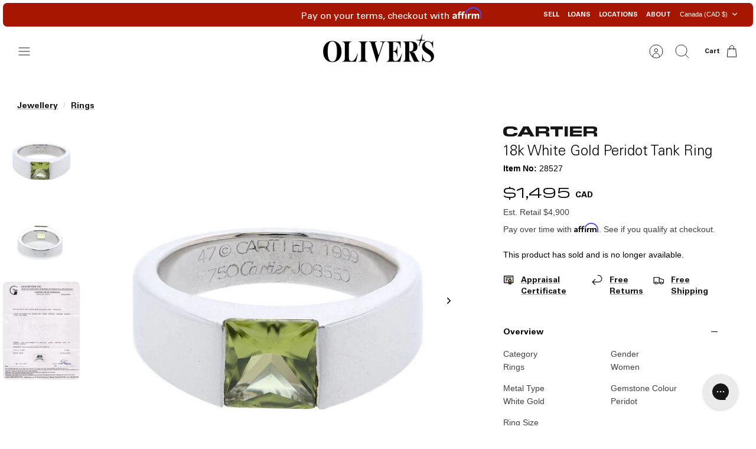

--- FILE ---
content_type: text/html; charset=utf-8
request_url: https://www.oliverjewellery.ca/products/cartier-18k-white-gold-peridot-tank-ring-28527
body_size: 31400
content:
<!DOCTYPE html><html lang="en" dir="ltr" class="no-js">
<head>
  <!-- Mode 4.0.0 -->

  <title>Cartier 18k White Gold Peridot Tank Ring &ndash; OLIVER&#39;S</title>

  <meta charset="utf-8" />
<meta name="viewport" content="width=device-width,initial-scale=1.0" />
<meta http-equiv="X-UA-Compatible" content="IE=edge">

<link rel="dns-prefetch" href="//static.klaviyo.com">
<link rel="dns-prefetch" href="//widget.trustpilot.com">
<link rel="preconnect" href="https://cdn.shopify.com" crossorigin>
<link rel="preconnect" href="https://fonts.shopify.com" crossorigin>
<link rel="preconnect" href="https://monorail-edge.shopifysvc.com"><link rel="preload" href="//www.oliverjewellery.ca/cdn/shop/t/118/assets/vendor.min.js?v=171821347312696842561769801337" as="script">
<link rel="preload" href="//www.oliverjewellery.ca/cdn/shop/t/118/assets/theme.js?v=162187999596831816601769801337" as="script"><link rel="canonical" href="https://www.oliverjewellery.ca/products/cartier-18k-white-gold-peridot-tank-ring-28527" /><link rel="icon" href="//www.oliverjewellery.ca/cdn/shop/files/Artwork1_ac8bf55b-e85f-48fe-a018-881223f0b27c.jpg?crop=center&height=48&v=1692894018&width=48" type="image/jpg"><meta name="description" content="Cartier 18k White Gold Peridot Tank Ring Features: 18k White Gold 1 Square Shaped Peridot , Approximately 5.8 mm x 5.6 mm x 3.8 mm Cartier Ring Size 47, U.S. Ring Size 4 Signature: 47 CARTIER 1999 Hallmark: 750 Cartier JO8550 Included Items: Gem Review Appraisal">
<style>
    
    
    
    
    
    
    
    
    
    
    
  </style>

  <meta property="og:site_name" content="OLIVER&#39;S">
<meta property="og:url" content="https://www.oliverjewellery.ca/products/cartier-18k-white-gold-peridot-tank-ring-28527">
<meta property="og:title" content="Cartier 18k White Gold Peridot Tank Ring">
<meta property="og:type" content="product">
<meta property="og:description" content="Cartier 18k White Gold Peridot Tank Ring Features: 18k White Gold 1 Square Shaped Peridot , Approximately 5.8 mm x 5.6 mm x 3.8 mm Cartier Ring Size 47, U.S. Ring Size 4 Signature: 47 CARTIER 1999 Hallmark: 750 Cartier JO8550 Included Items: Gem Review Appraisal"><meta property="og:image" content="http://www.oliverjewellery.ca/cdn/shop/products/Cartier-18k-White-Gold-Peridot-Tank-Ring_1200x1200.jpg?v=1739861227">
  <meta property="og:image:secure_url" content="https://www.oliverjewellery.ca/cdn/shop/products/Cartier-18k-White-Gold-Peridot-Tank-Ring_1200x1200.jpg?v=1739861227">
  <meta property="og:image:width" content="2000">
  <meta property="og:image:height" content="2000"><meta property="og:price:amount" content="1,495">
  <meta property="og:price:currency" content="CAD"><meta name="twitter:site" content="@OLIVERSLUXURY"><meta name="twitter:card" content="summary_large_image">
<meta name="twitter:title" content="Cartier 18k White Gold Peridot Tank Ring">
<meta name="twitter:description" content="Cartier 18k White Gold Peridot Tank Ring Features: 18k White Gold 1 Square Shaped Peridot , Approximately 5.8 mm x 5.6 mm x 3.8 mm Cartier Ring Size 47, U.S. Ring Size 4 Signature: 47 CARTIER 1999 Hallmark: 750 Cartier JO8550 Included Items: Gem Review Appraisal">


  <link href="//www.oliverjewellery.ca/cdn/shop/t/118/assets/styles.css?v=16161408934458891261769805413" rel="stylesheet" type="text/css" media="all" />
<script>
    document.documentElement.className = document.documentElement.className.replace('no-js', 'js');
    window.theme = window.theme || {};
    theme.money_format_with_product_code_preference = "${{amount_no_decimals}} CAD";
    theme.money_format = "${{amount_no_decimals}}";
    theme.strings = {
      previous: "Previous",
      next: "Next",
      addressError: "Error looking up that address",
      addressNoResults: "No results for that address",
      addressQueryLimit: "You have exceeded the Google API usage limit. Consider upgrading to a \u003ca href=\"https:\/\/developers.google.com\/maps\/premium\/usage-limits\"\u003ePremium Plan\u003c\/a\u003e.",
      authError: "There was a problem authenticating your Google Maps API Key.",
      icon_labels_left: "Left",
      icon_labels_right: "Right",
      icon_labels_down: "Down",
      icon_labels_close: "Close",
      icon_labels_plus: "Plus",
      imageSlider: "Image slider",
      cart_terms_confirmation: "You must agree to the terms and conditions before continuing.",
      cart_general_quantity_too_high: "You can only have [QUANTITY] in your cart",
      products_listing_from: "From",
      products_product_add_to_cart: "ADD TO BAG",
      products_variant_no_stock: "Sold out",
      products_variant_non_existent: "Unavailable",
      products_product_pick_a: "Pick a",
      general_navigation_menu_toggle_aria_label: "Toggle menu",
      general_accessibility_labels_close: "Close",
      products_product_added_to_cart: "Added to cart",
      general_quick_search_pages: "Pages",
      general_quick_search_no_results: "Sorry, we couldn\u0026#39;t find any results"
    };
    theme.routes = {
      search_url: '/search',
      cart_url: '/cart',
      cart_add_url: '/cart/add.js',
      cart_change_url: '/cart/change.js',
      cart_update_url: '/cart/update.js',
      predictive_search_url: '/search/suggest'
    };
    theme.settings = {
      cart_type: "drawer",
      after_add_to_cart: "drawer",
      quickbuy_style: "off",
      quickbuy_visibility: "hover",
      avoid_orphans: true,
      qb_enable_sticky_cols: true,
      show_search_suggestions: true
    };

    theme.enqueueStyleUpdateQueue = [];
    theme.enqueueStyleUpdateTimeoutId = null;
    theme.enqueueStyleUpdate = (cb) => {
      clearTimeout(theme.enqueueStyleUpdateTimeoutId);
      theme.enqueueStyleUpdateQueue.push(cb);
      theme.enqueueStyleUpdateTimeoutId = setTimeout(() => {
        while (theme.enqueueStyleUpdateQueue.length > 0) {
          theme.enqueueStyleUpdateQueue.pop()();
        }
      }, 0);
    }
  </script>

  <script src="//www.oliverjewellery.ca/cdn/shop/t/118/assets/vendor.min.js?v=171821347312696842561769801337" defer></script>
  <script src="//www.oliverjewellery.ca/cdn/shop/t/118/assets/theme.js?v=162187999596831816601769801337" defer></script>
  <link href="//www.oliverjewellery.ca/cdn/shop/t/118/assets/ripple-effect.css?v=169420106273095414271769801337" rel="stylesheet" type="text/css" media="all" />

  <script>window.performance && window.performance.mark && window.performance.mark('shopify.content_for_header.start');</script><meta name="google-site-verification" content="LEVruBlBoPnTDSYhHdNnuXVxi-N8xTQ0Ez3GovxjB20">
<meta id="shopify-digital-wallet" name="shopify-digital-wallet" content="/34198421549/digital_wallets/dialog">
<meta name="shopify-checkout-api-token" content="434b7f46b3d65f072e429989e7401894">
<meta id="in-context-paypal-metadata" data-shop-id="34198421549" data-venmo-supported="false" data-environment="production" data-locale="en_US" data-paypal-v4="true" data-currency="CAD">
<link rel="alternate" type="application/json+oembed" href="https://www.oliverjewellery.ca/products/cartier-18k-white-gold-peridot-tank-ring-28527.oembed">
<script async="async" src="/checkouts/internal/preloads.js?locale=en-CA"></script>
<link rel="preconnect" href="https://shop.app" crossorigin="anonymous">
<script async="async" src="https://shop.app/checkouts/internal/preloads.js?locale=en-CA&shop_id=34198421549" crossorigin="anonymous"></script>
<script id="apple-pay-shop-capabilities" type="application/json">{"shopId":34198421549,"countryCode":"CA","currencyCode":"CAD","merchantCapabilities":["supports3DS"],"merchantId":"gid:\/\/shopify\/Shop\/34198421549","merchantName":"OLIVER'S","requiredBillingContactFields":["postalAddress","email","phone"],"requiredShippingContactFields":["postalAddress","email","phone"],"shippingType":"shipping","supportedNetworks":["visa","masterCard","amex","discover","interac","jcb"],"total":{"type":"pending","label":"OLIVER'S","amount":"1.00"},"shopifyPaymentsEnabled":true,"supportsSubscriptions":true}</script>
<script id="shopify-features" type="application/json">{"accessToken":"434b7f46b3d65f072e429989e7401894","betas":["rich-media-storefront-analytics"],"domain":"www.oliverjewellery.ca","predictiveSearch":true,"shopId":34198421549,"locale":"en"}</script>
<script>var Shopify = Shopify || {};
Shopify.shop = "oliverjewellery-production.myshopify.com";
Shopify.locale = "en";
Shopify.currency = {"active":"CAD","rate":"1.0"};
Shopify.country = "CA";
Shopify.theme = {"name":"Valentine's Day 2026 - Feb 1","id":148758724653,"schema_name":"Mode","schema_version":"4.0.0","theme_store_id":null,"role":"main"};
Shopify.theme.handle = "null";
Shopify.theme.style = {"id":null,"handle":null};
Shopify.cdnHost = "www.oliverjewellery.ca/cdn";
Shopify.routes = Shopify.routes || {};
Shopify.routes.root = "/";</script>
<script type="module">!function(o){(o.Shopify=o.Shopify||{}).modules=!0}(window);</script>
<script>!function(o){function n(){var o=[];function n(){o.push(Array.prototype.slice.apply(arguments))}return n.q=o,n}var t=o.Shopify=o.Shopify||{};t.loadFeatures=n(),t.autoloadFeatures=n()}(window);</script>
<script>
  window.ShopifyPay = window.ShopifyPay || {};
  window.ShopifyPay.apiHost = "shop.app\/pay";
  window.ShopifyPay.redirectState = null;
</script>
<script id="shop-js-analytics" type="application/json">{"pageType":"product"}</script>
<script defer="defer" async type="module" src="//www.oliverjewellery.ca/cdn/shopifycloud/shop-js/modules/v2/client.init-shop-cart-sync_BN7fPSNr.en.esm.js"></script>
<script defer="defer" async type="module" src="//www.oliverjewellery.ca/cdn/shopifycloud/shop-js/modules/v2/chunk.common_Cbph3Kss.esm.js"></script>
<script defer="defer" async type="module" src="//www.oliverjewellery.ca/cdn/shopifycloud/shop-js/modules/v2/chunk.modal_DKumMAJ1.esm.js"></script>
<script type="module">
  await import("//www.oliverjewellery.ca/cdn/shopifycloud/shop-js/modules/v2/client.init-shop-cart-sync_BN7fPSNr.en.esm.js");
await import("//www.oliverjewellery.ca/cdn/shopifycloud/shop-js/modules/v2/chunk.common_Cbph3Kss.esm.js");
await import("//www.oliverjewellery.ca/cdn/shopifycloud/shop-js/modules/v2/chunk.modal_DKumMAJ1.esm.js");

  window.Shopify.SignInWithShop?.initShopCartSync?.({"fedCMEnabled":true,"windoidEnabled":true});

</script>
<script>
  window.Shopify = window.Shopify || {};
  if (!window.Shopify.featureAssets) window.Shopify.featureAssets = {};
  window.Shopify.featureAssets['shop-js'] = {"shop-cart-sync":["modules/v2/client.shop-cart-sync_CJVUk8Jm.en.esm.js","modules/v2/chunk.common_Cbph3Kss.esm.js","modules/v2/chunk.modal_DKumMAJ1.esm.js"],"init-fed-cm":["modules/v2/client.init-fed-cm_7Fvt41F4.en.esm.js","modules/v2/chunk.common_Cbph3Kss.esm.js","modules/v2/chunk.modal_DKumMAJ1.esm.js"],"init-shop-email-lookup-coordinator":["modules/v2/client.init-shop-email-lookup-coordinator_Cc088_bR.en.esm.js","modules/v2/chunk.common_Cbph3Kss.esm.js","modules/v2/chunk.modal_DKumMAJ1.esm.js"],"init-windoid":["modules/v2/client.init-windoid_hPopwJRj.en.esm.js","modules/v2/chunk.common_Cbph3Kss.esm.js","modules/v2/chunk.modal_DKumMAJ1.esm.js"],"shop-button":["modules/v2/client.shop-button_B0jaPSNF.en.esm.js","modules/v2/chunk.common_Cbph3Kss.esm.js","modules/v2/chunk.modal_DKumMAJ1.esm.js"],"shop-cash-offers":["modules/v2/client.shop-cash-offers_DPIskqss.en.esm.js","modules/v2/chunk.common_Cbph3Kss.esm.js","modules/v2/chunk.modal_DKumMAJ1.esm.js"],"shop-toast-manager":["modules/v2/client.shop-toast-manager_CK7RT69O.en.esm.js","modules/v2/chunk.common_Cbph3Kss.esm.js","modules/v2/chunk.modal_DKumMAJ1.esm.js"],"init-shop-cart-sync":["modules/v2/client.init-shop-cart-sync_BN7fPSNr.en.esm.js","modules/v2/chunk.common_Cbph3Kss.esm.js","modules/v2/chunk.modal_DKumMAJ1.esm.js"],"init-customer-accounts-sign-up":["modules/v2/client.init-customer-accounts-sign-up_CfPf4CXf.en.esm.js","modules/v2/client.shop-login-button_DeIztwXF.en.esm.js","modules/v2/chunk.common_Cbph3Kss.esm.js","modules/v2/chunk.modal_DKumMAJ1.esm.js"],"pay-button":["modules/v2/client.pay-button_CgIwFSYN.en.esm.js","modules/v2/chunk.common_Cbph3Kss.esm.js","modules/v2/chunk.modal_DKumMAJ1.esm.js"],"init-customer-accounts":["modules/v2/client.init-customer-accounts_DQ3x16JI.en.esm.js","modules/v2/client.shop-login-button_DeIztwXF.en.esm.js","modules/v2/chunk.common_Cbph3Kss.esm.js","modules/v2/chunk.modal_DKumMAJ1.esm.js"],"avatar":["modules/v2/client.avatar_BTnouDA3.en.esm.js"],"init-shop-for-new-customer-accounts":["modules/v2/client.init-shop-for-new-customer-accounts_CsZy_esa.en.esm.js","modules/v2/client.shop-login-button_DeIztwXF.en.esm.js","modules/v2/chunk.common_Cbph3Kss.esm.js","modules/v2/chunk.modal_DKumMAJ1.esm.js"],"shop-follow-button":["modules/v2/client.shop-follow-button_BRMJjgGd.en.esm.js","modules/v2/chunk.common_Cbph3Kss.esm.js","modules/v2/chunk.modal_DKumMAJ1.esm.js"],"checkout-modal":["modules/v2/client.checkout-modal_B9Drz_yf.en.esm.js","modules/v2/chunk.common_Cbph3Kss.esm.js","modules/v2/chunk.modal_DKumMAJ1.esm.js"],"shop-login-button":["modules/v2/client.shop-login-button_DeIztwXF.en.esm.js","modules/v2/chunk.common_Cbph3Kss.esm.js","modules/v2/chunk.modal_DKumMAJ1.esm.js"],"lead-capture":["modules/v2/client.lead-capture_DXYzFM3R.en.esm.js","modules/v2/chunk.common_Cbph3Kss.esm.js","modules/v2/chunk.modal_DKumMAJ1.esm.js"],"shop-login":["modules/v2/client.shop-login_CA5pJqmO.en.esm.js","modules/v2/chunk.common_Cbph3Kss.esm.js","modules/v2/chunk.modal_DKumMAJ1.esm.js"],"payment-terms":["modules/v2/client.payment-terms_BxzfvcZJ.en.esm.js","modules/v2/chunk.common_Cbph3Kss.esm.js","modules/v2/chunk.modal_DKumMAJ1.esm.js"]};
</script>
<script>(function() {
  var isLoaded = false;
  function asyncLoad() {
    if (isLoaded) return;
    isLoaded = true;
    var urls = ["https:\/\/ecommplugins-scripts.trustpilot.com\/v2.1\/js\/header.min.js?settings=eyJrZXkiOiJPd3U1STAzQ3dTeGRMMFVoIiwicyI6Im5vbmUifQ==\u0026v=2.5\u0026shop=oliverjewellery-production.myshopify.com","https:\/\/ecommplugins-trustboxsettings.trustpilot.com\/oliverjewellery-production.myshopify.com.js?settings=1682527032375\u0026shop=oliverjewellery-production.myshopify.com","https:\/\/widget.trustpilot.com\/bootstrap\/v5\/tp.widget.sync.bootstrap.min.js?shop=oliverjewellery-production.myshopify.com","https:\/\/cdn.attn.tv\/olivers-ca\/dtag.js?shop=oliverjewellery-production.myshopify.com","https:\/\/config.gorgias.chat\/bundle-loader\/01GYCBPS2M3YXNVMY9D3MG882V?source=shopify1click\u0026shop=oliverjewellery-production.myshopify.com","\/\/cdn.shopify.com\/proxy\/31907171f21ce9a43295ef309e3b8a2d31d4d24333488f6ea7bcab34722297a7\/api.kimonix.com\/kimonix_analytics.js?shop=oliverjewellery-production.myshopify.com\u0026sp-cache-control=cHVibGljLCBtYXgtYWdlPTkwMA","\/\/cdn.shopify.com\/proxy\/0c3da7f79fbbdd810cc902db96ebc07f3c7d1e090ff3f65d1737ec3d9bc27d5e\/api.kimonix.com\/kimonix_void_script.js?shop=oliverjewellery-production.myshopify.com\u0026sp-cache-control=cHVibGljLCBtYXgtYWdlPTkwMA","https:\/\/public.9gtb.com\/loader.js?g_cvt_id=1e1a3b65-c38d-41dc-8160-4ad522fb28c1\u0026shop=oliverjewellery-production.myshopify.com"];
    for (var i = 0; i < urls.length; i++) {
      var s = document.createElement('script');
      s.type = 'text/javascript';
      s.async = true;
      s.src = urls[i];
      var x = document.getElementsByTagName('script')[0];
      x.parentNode.insertBefore(s, x);
    }
  };
  if(window.attachEvent) {
    window.attachEvent('onload', asyncLoad);
  } else {
    window.addEventListener('load', asyncLoad, false);
  }
})();</script>
<script id="__st">var __st={"a":34198421549,"offset":-18000,"reqid":"caaf967b-ad2f-4712-8a3d-bee5bffb015c-1769998152","pageurl":"www.oliverjewellery.ca\/products\/cartier-18k-white-gold-peridot-tank-ring-28527","u":"bf1c91b80d7e","p":"product","rtyp":"product","rid":5127995392045};</script>
<script>window.ShopifyPaypalV4VisibilityTracking = true;</script>
<script id="captcha-bootstrap">!function(){'use strict';const t='contact',e='account',n='new_comment',o=[[t,t],['blogs',n],['comments',n],[t,'customer']],c=[[e,'customer_login'],[e,'guest_login'],[e,'recover_customer_password'],[e,'create_customer']],r=t=>t.map((([t,e])=>`form[action*='/${t}']:not([data-nocaptcha='true']) input[name='form_type'][value='${e}']`)).join(','),a=t=>()=>t?[...document.querySelectorAll(t)].map((t=>t.form)):[];function s(){const t=[...o],e=r(t);return a(e)}const i='password',u='form_key',d=['recaptcha-v3-token','g-recaptcha-response','h-captcha-response',i],f=()=>{try{return window.sessionStorage}catch{return}},m='__shopify_v',_=t=>t.elements[u];function p(t,e,n=!1){try{const o=window.sessionStorage,c=JSON.parse(o.getItem(e)),{data:r}=function(t){const{data:e,action:n}=t;return t[m]||n?{data:e,action:n}:{data:t,action:n}}(c);for(const[e,n]of Object.entries(r))t.elements[e]&&(t.elements[e].value=n);n&&o.removeItem(e)}catch(o){console.error('form repopulation failed',{error:o})}}const l='form_type',E='cptcha';function T(t){t.dataset[E]=!0}const w=window,h=w.document,L='Shopify',v='ce_forms',y='captcha';let A=!1;((t,e)=>{const n=(g='f06e6c50-85a8-45c8-87d0-21a2b65856fe',I='https://cdn.shopify.com/shopifycloud/storefront-forms-hcaptcha/ce_storefront_forms_captcha_hcaptcha.v1.5.2.iife.js',D={infoText:'Protected by hCaptcha',privacyText:'Privacy',termsText:'Terms'},(t,e,n)=>{const o=w[L][v],c=o.bindForm;if(c)return c(t,g,e,D).then(n);var r;o.q.push([[t,g,e,D],n]),r=I,A||(h.body.append(Object.assign(h.createElement('script'),{id:'captcha-provider',async:!0,src:r})),A=!0)});var g,I,D;w[L]=w[L]||{},w[L][v]=w[L][v]||{},w[L][v].q=[],w[L][y]=w[L][y]||{},w[L][y].protect=function(t,e){n(t,void 0,e),T(t)},Object.freeze(w[L][y]),function(t,e,n,w,h,L){const[v,y,A,g]=function(t,e,n){const i=e?o:[],u=t?c:[],d=[...i,...u],f=r(d),m=r(i),_=r(d.filter((([t,e])=>n.includes(e))));return[a(f),a(m),a(_),s()]}(w,h,L),I=t=>{const e=t.target;return e instanceof HTMLFormElement?e:e&&e.form},D=t=>v().includes(t);t.addEventListener('submit',(t=>{const e=I(t);if(!e)return;const n=D(e)&&!e.dataset.hcaptchaBound&&!e.dataset.recaptchaBound,o=_(e),c=g().includes(e)&&(!o||!o.value);(n||c)&&t.preventDefault(),c&&!n&&(function(t){try{if(!f())return;!function(t){const e=f();if(!e)return;const n=_(t);if(!n)return;const o=n.value;o&&e.removeItem(o)}(t);const e=Array.from(Array(32),(()=>Math.random().toString(36)[2])).join('');!function(t,e){_(t)||t.append(Object.assign(document.createElement('input'),{type:'hidden',name:u})),t.elements[u].value=e}(t,e),function(t,e){const n=f();if(!n)return;const o=[...t.querySelectorAll(`input[type='${i}']`)].map((({name:t})=>t)),c=[...d,...o],r={};for(const[a,s]of new FormData(t).entries())c.includes(a)||(r[a]=s);n.setItem(e,JSON.stringify({[m]:1,action:t.action,data:r}))}(t,e)}catch(e){console.error('failed to persist form',e)}}(e),e.submit())}));const S=(t,e)=>{t&&!t.dataset[E]&&(n(t,e.some((e=>e===t))),T(t))};for(const o of['focusin','change'])t.addEventListener(o,(t=>{const e=I(t);D(e)&&S(e,y())}));const B=e.get('form_key'),M=e.get(l),P=B&&M;t.addEventListener('DOMContentLoaded',(()=>{const t=y();if(P)for(const e of t)e.elements[l].value===M&&p(e,B);[...new Set([...A(),...v().filter((t=>'true'===t.dataset.shopifyCaptcha))])].forEach((e=>S(e,t)))}))}(h,new URLSearchParams(w.location.search),n,t,e,['guest_login'])})(!0,!0)}();</script>
<script integrity="sha256-4kQ18oKyAcykRKYeNunJcIwy7WH5gtpwJnB7kiuLZ1E=" data-source-attribution="shopify.loadfeatures" defer="defer" src="//www.oliverjewellery.ca/cdn/shopifycloud/storefront/assets/storefront/load_feature-a0a9edcb.js" crossorigin="anonymous"></script>
<script crossorigin="anonymous" defer="defer" src="//www.oliverjewellery.ca/cdn/shopifycloud/storefront/assets/shopify_pay/storefront-65b4c6d7.js?v=20250812"></script>
<script data-source-attribution="shopify.dynamic_checkout.dynamic.init">var Shopify=Shopify||{};Shopify.PaymentButton=Shopify.PaymentButton||{isStorefrontPortableWallets:!0,init:function(){window.Shopify.PaymentButton.init=function(){};var t=document.createElement("script");t.src="https://www.oliverjewellery.ca/cdn/shopifycloud/portable-wallets/latest/portable-wallets.en.js",t.type="module",document.head.appendChild(t)}};
</script>
<script data-source-attribution="shopify.dynamic_checkout.buyer_consent">
  function portableWalletsHideBuyerConsent(e){var t=document.getElementById("shopify-buyer-consent"),n=document.getElementById("shopify-subscription-policy-button");t&&n&&(t.classList.add("hidden"),t.setAttribute("aria-hidden","true"),n.removeEventListener("click",e))}function portableWalletsShowBuyerConsent(e){var t=document.getElementById("shopify-buyer-consent"),n=document.getElementById("shopify-subscription-policy-button");t&&n&&(t.classList.remove("hidden"),t.removeAttribute("aria-hidden"),n.addEventListener("click",e))}window.Shopify?.PaymentButton&&(window.Shopify.PaymentButton.hideBuyerConsent=portableWalletsHideBuyerConsent,window.Shopify.PaymentButton.showBuyerConsent=portableWalletsShowBuyerConsent);
</script>
<script data-source-attribution="shopify.dynamic_checkout.cart.bootstrap">document.addEventListener("DOMContentLoaded",(function(){function t(){return document.querySelector("shopify-accelerated-checkout-cart, shopify-accelerated-checkout")}if(t())Shopify.PaymentButton.init();else{new MutationObserver((function(e,n){t()&&(Shopify.PaymentButton.init(),n.disconnect())})).observe(document.body,{childList:!0,subtree:!0})}}));
</script>
<link id="shopify-accelerated-checkout-styles" rel="stylesheet" media="screen" href="https://www.oliverjewellery.ca/cdn/shopifycloud/portable-wallets/latest/accelerated-checkout-backwards-compat.css" crossorigin="anonymous">
<style id="shopify-accelerated-checkout-cart">
        #shopify-buyer-consent {
  margin-top: 1em;
  display: inline-block;
  width: 100%;
}

#shopify-buyer-consent.hidden {
  display: none;
}

#shopify-subscription-policy-button {
  background: none;
  border: none;
  padding: 0;
  text-decoration: underline;
  font-size: inherit;
  cursor: pointer;
}

#shopify-subscription-policy-button::before {
  box-shadow: none;
}

      </style>

<script>window.performance && window.performance.mark && window.performance.mark('shopify.content_for_header.end');</script>

  <!-- Google Tag Manager -->
  <script>(function(w,d,s,l,i){w[l]=w[l]||[];w[l].push({'gtm.start':
  new Date().getTime(),event:'gtm.js'});var f=d.getElementsByTagName(s)[0],
  j=d.createElement(s),dl=l!='dataLayer'?'&l='+l:'';j.async=true;j.src=
  'https://www.googletagmanager.com/gtm.js?id='+i+dl;f.parentNode.insertBefore(j,f);
  })(window,document,'script','dataLayer','GTM-5NTMN5S');</script>
  <!-- End Google Tag Manager -->

  <!-- TrustBox script -->
  <script type="text/javascript" src="//widget.trustpilot.com/bootstrap/v5/tp.widget.bootstrap.min.js" async></script>
  <!-- End TrustBox script -->

  <!-- Affirm dynamic country/locale script -->
  <script>
  setTimeout(() => {
  let _shopify_locale = Shopify.locale;
  let _shopify_country = Shopify.country;
  let _affirm_locale;
  let _affirm_country;

  if (_shopify_country === 'US') {
      _affirm_country = 'USA';
      _affirm_locale = 'en_US';
  } else {
      _affirm_country = 'CAN';
      _affirm_locale = 'en_CA';
  }

  _affirm_config = {
      public_api_key: "U8OTEAXHMICWB0BT",
      script: "https://cdn1.affirm.com/js/v2/affirm.js",
      locale: _affirm_locale,
      country_code: _affirm_country,
  };

  (function(m,g,n,d,a,e,h,c){var b=m[n]||{},k=document.createElement(e),p=document.getElementsByTagName(e)[0],l=function(a,b,c){return function(){a[b]._.push([c,arguments])}};b[d]=l(b,d,"set");var f=b[d];b[a]={};b[a]._=[];f._=[];b._=[];b[a][h]=l(b,a,h);b[c]=function(){b._.push([h,arguments])};a=0;for(c="set add save post open empty reset on off trigger ready setProduct".split(" ");a<c.length;a++)f[c[a]]=l(b,d,c[a]);a=0;for(c=["get","token","url","items"];a<c.length;a++)f[c[a]]=function(){};k.async=
    !0;k.src=g[e];p.parentNode.insertBefore(k,p);delete g[e];f(g);m[n]=b})(window,_affirm_config,"affirm","checkout","ui","script","ready","jsReady");
  });
  </script>
  <!-- End Affirm dynamic country/locale script -->
<!-- BEGIN app block: shopify://apps/klaviyo-email-marketing-sms/blocks/klaviyo-onsite-embed/2632fe16-c075-4321-a88b-50b567f42507 -->












  <script async src="https://static.klaviyo.com/onsite/js/NDXYbF/klaviyo.js?company_id=NDXYbF"></script>
  <script>!function(){if(!window.klaviyo){window._klOnsite=window._klOnsite||[];try{window.klaviyo=new Proxy({},{get:function(n,i){return"push"===i?function(){var n;(n=window._klOnsite).push.apply(n,arguments)}:function(){for(var n=arguments.length,o=new Array(n),w=0;w<n;w++)o[w]=arguments[w];var t="function"==typeof o[o.length-1]?o.pop():void 0,e=new Promise((function(n){window._klOnsite.push([i].concat(o,[function(i){t&&t(i),n(i)}]))}));return e}}})}catch(n){window.klaviyo=window.klaviyo||[],window.klaviyo.push=function(){var n;(n=window._klOnsite).push.apply(n,arguments)}}}}();</script>

  
    <script id="viewed_product">
      if (item == null) {
        var _learnq = _learnq || [];

        var MetafieldReviews = null
        var MetafieldYotpoRating = null
        var MetafieldYotpoCount = null
        var MetafieldLooxRating = null
        var MetafieldLooxCount = null
        var okendoProduct = null
        var okendoProductReviewCount = null
        var okendoProductReviewAverageValue = null
        try {
          // The following fields are used for Customer Hub recently viewed in order to add reviews.
          // This information is not part of __kla_viewed. Instead, it is part of __kla_viewed_reviewed_items
          MetafieldReviews = {};
          MetafieldYotpoRating = null
          MetafieldYotpoCount = null
          MetafieldLooxRating = null
          MetafieldLooxCount = null

          okendoProduct = null
          // If the okendo metafield is not legacy, it will error, which then requires the new json formatted data
          if (okendoProduct && 'error' in okendoProduct) {
            okendoProduct = null
          }
          okendoProductReviewCount = okendoProduct ? okendoProduct.reviewCount : null
          okendoProductReviewAverageValue = okendoProduct ? okendoProduct.reviewAverageValue : null
        } catch (error) {
          console.error('Error in Klaviyo onsite reviews tracking:', error);
        }

        var item = {
          Name: "Cartier 18k White Gold Peridot Tank Ring",
          ProductID: 5127995392045,
          Categories: [],
          ImageURL: "https://www.oliverjewellery.ca/cdn/shop/products/Cartier-18k-White-Gold-Peridot-Tank-Ring_grande.jpg?v=1739861227",
          URL: "https://www.oliverjewellery.ca/products/cartier-18k-white-gold-peridot-tank-ring-28527",
          Brand: "Cartier",
          Price: "$1,495",
          Value: "1,495",
          CompareAtPrice: "$4,900"
        };
        _learnq.push(['track', 'Viewed Product', item]);
        _learnq.push(['trackViewedItem', {
          Title: item.Name,
          ItemId: item.ProductID,
          Categories: item.Categories,
          ImageUrl: item.ImageURL,
          Url: item.URL,
          Metadata: {
            Brand: item.Brand,
            Price: item.Price,
            Value: item.Value,
            CompareAtPrice: item.CompareAtPrice
          },
          metafields:{
            reviews: MetafieldReviews,
            yotpo:{
              rating: MetafieldYotpoRating,
              count: MetafieldYotpoCount,
            },
            loox:{
              rating: MetafieldLooxRating,
              count: MetafieldLooxCount,
            },
            okendo: {
              rating: okendoProductReviewAverageValue,
              count: okendoProductReviewCount,
            }
          }
        }]);
      }
    </script>
  




  <script>
    window.klaviyoReviewsProductDesignMode = false
  </script>







<!-- END app block --><link href="https://monorail-edge.shopifysvc.com" rel="dns-prefetch">
<script>(function(){if ("sendBeacon" in navigator && "performance" in window) {try {var session_token_from_headers = performance.getEntriesByType('navigation')[0].serverTiming.find(x => x.name == '_s').description;} catch {var session_token_from_headers = undefined;}var session_cookie_matches = document.cookie.match(/_shopify_s=([^;]*)/);var session_token_from_cookie = session_cookie_matches && session_cookie_matches.length === 2 ? session_cookie_matches[1] : "";var session_token = session_token_from_headers || session_token_from_cookie || "";function handle_abandonment_event(e) {var entries = performance.getEntries().filter(function(entry) {return /monorail-edge.shopifysvc.com/.test(entry.name);});if (!window.abandonment_tracked && entries.length === 0) {window.abandonment_tracked = true;var currentMs = Date.now();var navigation_start = performance.timing.navigationStart;var payload = {shop_id: 34198421549,url: window.location.href,navigation_start,duration: currentMs - navigation_start,session_token,page_type: "product"};window.navigator.sendBeacon("https://monorail-edge.shopifysvc.com/v1/produce", JSON.stringify({schema_id: "online_store_buyer_site_abandonment/1.1",payload: payload,metadata: {event_created_at_ms: currentMs,event_sent_at_ms: currentMs}}));}}window.addEventListener('pagehide', handle_abandonment_event);}}());</script>
<script id="web-pixels-manager-setup">(function e(e,d,r,n,o){if(void 0===o&&(o={}),!Boolean(null===(a=null===(i=window.Shopify)||void 0===i?void 0:i.analytics)||void 0===a?void 0:a.replayQueue)){var i,a;window.Shopify=window.Shopify||{};var t=window.Shopify;t.analytics=t.analytics||{};var s=t.analytics;s.replayQueue=[],s.publish=function(e,d,r){return s.replayQueue.push([e,d,r]),!0};try{self.performance.mark("wpm:start")}catch(e){}var l=function(){var e={modern:/Edge?\/(1{2}[4-9]|1[2-9]\d|[2-9]\d{2}|\d{4,})\.\d+(\.\d+|)|Firefox\/(1{2}[4-9]|1[2-9]\d|[2-9]\d{2}|\d{4,})\.\d+(\.\d+|)|Chrom(ium|e)\/(9{2}|\d{3,})\.\d+(\.\d+|)|(Maci|X1{2}).+ Version\/(15\.\d+|(1[6-9]|[2-9]\d|\d{3,})\.\d+)([,.]\d+|)( \(\w+\)|)( Mobile\/\w+|) Safari\/|Chrome.+OPR\/(9{2}|\d{3,})\.\d+\.\d+|(CPU[ +]OS|iPhone[ +]OS|CPU[ +]iPhone|CPU IPhone OS|CPU iPad OS)[ +]+(15[._]\d+|(1[6-9]|[2-9]\d|\d{3,})[._]\d+)([._]\d+|)|Android:?[ /-](13[3-9]|1[4-9]\d|[2-9]\d{2}|\d{4,})(\.\d+|)(\.\d+|)|Android.+Firefox\/(13[5-9]|1[4-9]\d|[2-9]\d{2}|\d{4,})\.\d+(\.\d+|)|Android.+Chrom(ium|e)\/(13[3-9]|1[4-9]\d|[2-9]\d{2}|\d{4,})\.\d+(\.\d+|)|SamsungBrowser\/([2-9]\d|\d{3,})\.\d+/,legacy:/Edge?\/(1[6-9]|[2-9]\d|\d{3,})\.\d+(\.\d+|)|Firefox\/(5[4-9]|[6-9]\d|\d{3,})\.\d+(\.\d+|)|Chrom(ium|e)\/(5[1-9]|[6-9]\d|\d{3,})\.\d+(\.\d+|)([\d.]+$|.*Safari\/(?![\d.]+ Edge\/[\d.]+$))|(Maci|X1{2}).+ Version\/(10\.\d+|(1[1-9]|[2-9]\d|\d{3,})\.\d+)([,.]\d+|)( \(\w+\)|)( Mobile\/\w+|) Safari\/|Chrome.+OPR\/(3[89]|[4-9]\d|\d{3,})\.\d+\.\d+|(CPU[ +]OS|iPhone[ +]OS|CPU[ +]iPhone|CPU IPhone OS|CPU iPad OS)[ +]+(10[._]\d+|(1[1-9]|[2-9]\d|\d{3,})[._]\d+)([._]\d+|)|Android:?[ /-](13[3-9]|1[4-9]\d|[2-9]\d{2}|\d{4,})(\.\d+|)(\.\d+|)|Mobile Safari.+OPR\/([89]\d|\d{3,})\.\d+\.\d+|Android.+Firefox\/(13[5-9]|1[4-9]\d|[2-9]\d{2}|\d{4,})\.\d+(\.\d+|)|Android.+Chrom(ium|e)\/(13[3-9]|1[4-9]\d|[2-9]\d{2}|\d{4,})\.\d+(\.\d+|)|Android.+(UC? ?Browser|UCWEB|U3)[ /]?(15\.([5-9]|\d{2,})|(1[6-9]|[2-9]\d|\d{3,})\.\d+)\.\d+|SamsungBrowser\/(5\.\d+|([6-9]|\d{2,})\.\d+)|Android.+MQ{2}Browser\/(14(\.(9|\d{2,})|)|(1[5-9]|[2-9]\d|\d{3,})(\.\d+|))(\.\d+|)|K[Aa][Ii]OS\/(3\.\d+|([4-9]|\d{2,})\.\d+)(\.\d+|)/},d=e.modern,r=e.legacy,n=navigator.userAgent;return n.match(d)?"modern":n.match(r)?"legacy":"unknown"}(),u="modern"===l?"modern":"legacy",c=(null!=n?n:{modern:"",legacy:""})[u],f=function(e){return[e.baseUrl,"/wpm","/b",e.hashVersion,"modern"===e.buildTarget?"m":"l",".js"].join("")}({baseUrl:d,hashVersion:r,buildTarget:u}),m=function(e){var d=e.version,r=e.bundleTarget,n=e.surface,o=e.pageUrl,i=e.monorailEndpoint;return{emit:function(e){var a=e.status,t=e.errorMsg,s=(new Date).getTime(),l=JSON.stringify({metadata:{event_sent_at_ms:s},events:[{schema_id:"web_pixels_manager_load/3.1",payload:{version:d,bundle_target:r,page_url:o,status:a,surface:n,error_msg:t},metadata:{event_created_at_ms:s}}]});if(!i)return console&&console.warn&&console.warn("[Web Pixels Manager] No Monorail endpoint provided, skipping logging."),!1;try{return self.navigator.sendBeacon.bind(self.navigator)(i,l)}catch(e){}var u=new XMLHttpRequest;try{return u.open("POST",i,!0),u.setRequestHeader("Content-Type","text/plain"),u.send(l),!0}catch(e){return console&&console.warn&&console.warn("[Web Pixels Manager] Got an unhandled error while logging to Monorail."),!1}}}}({version:r,bundleTarget:l,surface:e.surface,pageUrl:self.location.href,monorailEndpoint:e.monorailEndpoint});try{o.browserTarget=l,function(e){var d=e.src,r=e.async,n=void 0===r||r,o=e.onload,i=e.onerror,a=e.sri,t=e.scriptDataAttributes,s=void 0===t?{}:t,l=document.createElement("script"),u=document.querySelector("head"),c=document.querySelector("body");if(l.async=n,l.src=d,a&&(l.integrity=a,l.crossOrigin="anonymous"),s)for(var f in s)if(Object.prototype.hasOwnProperty.call(s,f))try{l.dataset[f]=s[f]}catch(e){}if(o&&l.addEventListener("load",o),i&&l.addEventListener("error",i),u)u.appendChild(l);else{if(!c)throw new Error("Did not find a head or body element to append the script");c.appendChild(l)}}({src:f,async:!0,onload:function(){if(!function(){var e,d;return Boolean(null===(d=null===(e=window.Shopify)||void 0===e?void 0:e.analytics)||void 0===d?void 0:d.initialized)}()){var d=window.webPixelsManager.init(e)||void 0;if(d){var r=window.Shopify.analytics;r.replayQueue.forEach((function(e){var r=e[0],n=e[1],o=e[2];d.publishCustomEvent(r,n,o)})),r.replayQueue=[],r.publish=d.publishCustomEvent,r.visitor=d.visitor,r.initialized=!0}}},onerror:function(){return m.emit({status:"failed",errorMsg:"".concat(f," has failed to load")})},sri:function(e){var d=/^sha384-[A-Za-z0-9+/=]+$/;return"string"==typeof e&&d.test(e)}(c)?c:"",scriptDataAttributes:o}),m.emit({status:"loading"})}catch(e){m.emit({status:"failed",errorMsg:(null==e?void 0:e.message)||"Unknown error"})}}})({shopId: 34198421549,storefrontBaseUrl: "https://www.oliverjewellery.ca",extensionsBaseUrl: "https://extensions.shopifycdn.com/cdn/shopifycloud/web-pixels-manager",monorailEndpoint: "https://monorail-edge.shopifysvc.com/unstable/produce_batch",surface: "storefront-renderer",enabledBetaFlags: ["2dca8a86"],webPixelsConfigList: [{"id":"1684078637","configuration":"{\"accountID\":\"NDXYbF\",\"webPixelConfig\":\"eyJlbmFibGVBZGRlZFRvQ2FydEV2ZW50cyI6IHRydWV9\"}","eventPayloadVersion":"v1","runtimeContext":"STRICT","scriptVersion":"524f6c1ee37bacdca7657a665bdca589","type":"APP","apiClientId":123074,"privacyPurposes":["ANALYTICS","MARKETING"],"dataSharingAdjustments":{"protectedCustomerApprovalScopes":["read_customer_address","read_customer_email","read_customer_name","read_customer_personal_data","read_customer_phone"]}},{"id":"427360301","configuration":"{\"config\":\"{\\\"pixel_id\\\":\\\"G-T0VNL727TZ\\\",\\\"gtag_events\\\":[{\\\"type\\\":\\\"purchase\\\",\\\"action_label\\\":\\\"G-T0VNL727TZ\\\"},{\\\"type\\\":\\\"page_view\\\",\\\"action_label\\\":\\\"G-T0VNL727TZ\\\"},{\\\"type\\\":\\\"view_item\\\",\\\"action_label\\\":\\\"G-T0VNL727TZ\\\"},{\\\"type\\\":\\\"search\\\",\\\"action_label\\\":\\\"G-T0VNL727TZ\\\"},{\\\"type\\\":\\\"add_to_cart\\\",\\\"action_label\\\":\\\"G-T0VNL727TZ\\\"},{\\\"type\\\":\\\"begin_checkout\\\",\\\"action_label\\\":\\\"G-T0VNL727TZ\\\"},{\\\"type\\\":\\\"add_payment_info\\\",\\\"action_label\\\":\\\"G-T0VNL727TZ\\\"}],\\\"enable_monitoring_mode\\\":false}\"}","eventPayloadVersion":"v1","runtimeContext":"OPEN","scriptVersion":"b2a88bafab3e21179ed38636efcd8a93","type":"APP","apiClientId":1780363,"privacyPurposes":[],"dataSharingAdjustments":{"protectedCustomerApprovalScopes":["read_customer_address","read_customer_email","read_customer_name","read_customer_personal_data","read_customer_phone"]}},{"id":"59342893","eventPayloadVersion":"v1","runtimeContext":"LAX","scriptVersion":"1","type":"CUSTOM","privacyPurposes":["MARKETING"],"name":"Meta pixel (migrated)"},{"id":"95682605","eventPayloadVersion":"1","runtimeContext":"LAX","scriptVersion":"1","type":"CUSTOM","privacyPurposes":["SALE_OF_DATA"],"name":"SearchKings' Tracking"},{"id":"shopify-app-pixel","configuration":"{}","eventPayloadVersion":"v1","runtimeContext":"STRICT","scriptVersion":"0450","apiClientId":"shopify-pixel","type":"APP","privacyPurposes":["ANALYTICS","MARKETING"]},{"id":"shopify-custom-pixel","eventPayloadVersion":"v1","runtimeContext":"LAX","scriptVersion":"0450","apiClientId":"shopify-pixel","type":"CUSTOM","privacyPurposes":["ANALYTICS","MARKETING"]}],isMerchantRequest: false,initData: {"shop":{"name":"OLIVER'S","paymentSettings":{"currencyCode":"CAD"},"myshopifyDomain":"oliverjewellery-production.myshopify.com","countryCode":"CA","storefrontUrl":"https:\/\/www.oliverjewellery.ca"},"customer":null,"cart":null,"checkout":null,"productVariants":[{"price":{"amount":1495.0,"currencyCode":"CAD"},"product":{"title":"Cartier 18k White Gold Peridot Tank Ring","vendor":"Cartier","id":"5127995392045","untranslatedTitle":"Cartier 18k White Gold Peridot Tank Ring","url":"\/products\/cartier-18k-white-gold-peridot-tank-ring-28527","type":"Rings"},"id":"34659937222701","image":{"src":"\/\/www.oliverjewellery.ca\/cdn\/shop\/products\/Cartier-18k-White-Gold-Peridot-Tank-Ring.jpg?v=1739861227"},"sku":"28527","title":"Default Title","untranslatedTitle":"Default Title"}],"purchasingCompany":null},},"https://www.oliverjewellery.ca/cdn","1d2a099fw23dfb22ep557258f5m7a2edbae",{"modern":"","legacy":""},{"shopId":"34198421549","storefrontBaseUrl":"https:\/\/www.oliverjewellery.ca","extensionBaseUrl":"https:\/\/extensions.shopifycdn.com\/cdn\/shopifycloud\/web-pixels-manager","surface":"storefront-renderer","enabledBetaFlags":"[\"2dca8a86\"]","isMerchantRequest":"false","hashVersion":"1d2a099fw23dfb22ep557258f5m7a2edbae","publish":"custom","events":"[[\"page_viewed\",{}],[\"product_viewed\",{\"productVariant\":{\"price\":{\"amount\":1495.0,\"currencyCode\":\"CAD\"},\"product\":{\"title\":\"Cartier 18k White Gold Peridot Tank Ring\",\"vendor\":\"Cartier\",\"id\":\"5127995392045\",\"untranslatedTitle\":\"Cartier 18k White Gold Peridot Tank Ring\",\"url\":\"\/products\/cartier-18k-white-gold-peridot-tank-ring-28527\",\"type\":\"Rings\"},\"id\":\"34659937222701\",\"image\":{\"src\":\"\/\/www.oliverjewellery.ca\/cdn\/shop\/products\/Cartier-18k-White-Gold-Peridot-Tank-Ring.jpg?v=1739861227\"},\"sku\":\"28527\",\"title\":\"Default Title\",\"untranslatedTitle\":\"Default Title\"}}]]"});</script><script>
  window.ShopifyAnalytics = window.ShopifyAnalytics || {};
  window.ShopifyAnalytics.meta = window.ShopifyAnalytics.meta || {};
  window.ShopifyAnalytics.meta.currency = 'CAD';
  var meta = {"product":{"id":5127995392045,"gid":"gid:\/\/shopify\/Product\/5127995392045","vendor":"Cartier","type":"Rings","handle":"cartier-18k-white-gold-peridot-tank-ring-28527","variants":[{"id":34659937222701,"price":149500,"name":"Cartier 18k White Gold Peridot Tank Ring","public_title":null,"sku":"28527"}],"remote":false},"page":{"pageType":"product","resourceType":"product","resourceId":5127995392045,"requestId":"caaf967b-ad2f-4712-8a3d-bee5bffb015c-1769998152"}};
  for (var attr in meta) {
    window.ShopifyAnalytics.meta[attr] = meta[attr];
  }
</script>
<script class="analytics">
  (function () {
    var customDocumentWrite = function(content) {
      var jquery = null;

      if (window.jQuery) {
        jquery = window.jQuery;
      } else if (window.Checkout && window.Checkout.$) {
        jquery = window.Checkout.$;
      }

      if (jquery) {
        jquery('body').append(content);
      }
    };

    var hasLoggedConversion = function(token) {
      if (token) {
        return document.cookie.indexOf('loggedConversion=' + token) !== -1;
      }
      return false;
    }

    var setCookieIfConversion = function(token) {
      if (token) {
        var twoMonthsFromNow = new Date(Date.now());
        twoMonthsFromNow.setMonth(twoMonthsFromNow.getMonth() + 2);

        document.cookie = 'loggedConversion=' + token + '; expires=' + twoMonthsFromNow;
      }
    }

    var trekkie = window.ShopifyAnalytics.lib = window.trekkie = window.trekkie || [];
    if (trekkie.integrations) {
      return;
    }
    trekkie.methods = [
      'identify',
      'page',
      'ready',
      'track',
      'trackForm',
      'trackLink'
    ];
    trekkie.factory = function(method) {
      return function() {
        var args = Array.prototype.slice.call(arguments);
        args.unshift(method);
        trekkie.push(args);
        return trekkie;
      };
    };
    for (var i = 0; i < trekkie.methods.length; i++) {
      var key = trekkie.methods[i];
      trekkie[key] = trekkie.factory(key);
    }
    trekkie.load = function(config) {
      trekkie.config = config || {};
      trekkie.config.initialDocumentCookie = document.cookie;
      var first = document.getElementsByTagName('script')[0];
      var script = document.createElement('script');
      script.type = 'text/javascript';
      script.onerror = function(e) {
        var scriptFallback = document.createElement('script');
        scriptFallback.type = 'text/javascript';
        scriptFallback.onerror = function(error) {
                var Monorail = {
      produce: function produce(monorailDomain, schemaId, payload) {
        var currentMs = new Date().getTime();
        var event = {
          schema_id: schemaId,
          payload: payload,
          metadata: {
            event_created_at_ms: currentMs,
            event_sent_at_ms: currentMs
          }
        };
        return Monorail.sendRequest("https://" + monorailDomain + "/v1/produce", JSON.stringify(event));
      },
      sendRequest: function sendRequest(endpointUrl, payload) {
        // Try the sendBeacon API
        if (window && window.navigator && typeof window.navigator.sendBeacon === 'function' && typeof window.Blob === 'function' && !Monorail.isIos12()) {
          var blobData = new window.Blob([payload], {
            type: 'text/plain'
          });

          if (window.navigator.sendBeacon(endpointUrl, blobData)) {
            return true;
          } // sendBeacon was not successful

        } // XHR beacon

        var xhr = new XMLHttpRequest();

        try {
          xhr.open('POST', endpointUrl);
          xhr.setRequestHeader('Content-Type', 'text/plain');
          xhr.send(payload);
        } catch (e) {
          console.log(e);
        }

        return false;
      },
      isIos12: function isIos12() {
        return window.navigator.userAgent.lastIndexOf('iPhone; CPU iPhone OS 12_') !== -1 || window.navigator.userAgent.lastIndexOf('iPad; CPU OS 12_') !== -1;
      }
    };
    Monorail.produce('monorail-edge.shopifysvc.com',
      'trekkie_storefront_load_errors/1.1',
      {shop_id: 34198421549,
      theme_id: 148758724653,
      app_name: "storefront",
      context_url: window.location.href,
      source_url: "//www.oliverjewellery.ca/cdn/s/trekkie.storefront.c59ea00e0474b293ae6629561379568a2d7c4bba.min.js"});

        };
        scriptFallback.async = true;
        scriptFallback.src = '//www.oliverjewellery.ca/cdn/s/trekkie.storefront.c59ea00e0474b293ae6629561379568a2d7c4bba.min.js';
        first.parentNode.insertBefore(scriptFallback, first);
      };
      script.async = true;
      script.src = '//www.oliverjewellery.ca/cdn/s/trekkie.storefront.c59ea00e0474b293ae6629561379568a2d7c4bba.min.js';
      first.parentNode.insertBefore(script, first);
    };
    trekkie.load(
      {"Trekkie":{"appName":"storefront","development":false,"defaultAttributes":{"shopId":34198421549,"isMerchantRequest":null,"themeId":148758724653,"themeCityHash":"6092377111968969900","contentLanguage":"en","currency":"CAD"},"isServerSideCookieWritingEnabled":true,"monorailRegion":"shop_domain","enabledBetaFlags":["65f19447","b5387b81"]},"Session Attribution":{},"S2S":{"facebookCapiEnabled":false,"source":"trekkie-storefront-renderer","apiClientId":580111}}
    );

    var loaded = false;
    trekkie.ready(function() {
      if (loaded) return;
      loaded = true;

      window.ShopifyAnalytics.lib = window.trekkie;

      var originalDocumentWrite = document.write;
      document.write = customDocumentWrite;
      try { window.ShopifyAnalytics.merchantGoogleAnalytics.call(this); } catch(error) {};
      document.write = originalDocumentWrite;

      window.ShopifyAnalytics.lib.page(null,{"pageType":"product","resourceType":"product","resourceId":5127995392045,"requestId":"caaf967b-ad2f-4712-8a3d-bee5bffb015c-1769998152","shopifyEmitted":true});

      var match = window.location.pathname.match(/checkouts\/(.+)\/(thank_you|post_purchase)/)
      var token = match? match[1]: undefined;
      if (!hasLoggedConversion(token)) {
        setCookieIfConversion(token);
        window.ShopifyAnalytics.lib.track("Viewed Product",{"currency":"CAD","variantId":34659937222701,"productId":5127995392045,"productGid":"gid:\/\/shopify\/Product\/5127995392045","name":"Cartier 18k White Gold Peridot Tank Ring","price":"1495.00","sku":"28527","brand":"Cartier","variant":null,"category":"Rings","nonInteraction":true,"remote":false},undefined,undefined,{"shopifyEmitted":true});
      window.ShopifyAnalytics.lib.track("monorail:\/\/trekkie_storefront_viewed_product\/1.1",{"currency":"CAD","variantId":34659937222701,"productId":5127995392045,"productGid":"gid:\/\/shopify\/Product\/5127995392045","name":"Cartier 18k White Gold Peridot Tank Ring","price":"1495.00","sku":"28527","brand":"Cartier","variant":null,"category":"Rings","nonInteraction":true,"remote":false,"referer":"https:\/\/www.oliverjewellery.ca\/products\/cartier-18k-white-gold-peridot-tank-ring-28527"});
      }
    });


        var eventsListenerScript = document.createElement('script');
        eventsListenerScript.async = true;
        eventsListenerScript.src = "//www.oliverjewellery.ca/cdn/shopifycloud/storefront/assets/shop_events_listener-3da45d37.js";
        document.getElementsByTagName('head')[0].appendChild(eventsListenerScript);

})();</script>
  <script>
  if (!window.ga || (window.ga && typeof window.ga !== 'function')) {
    window.ga = function ga() {
      (window.ga.q = window.ga.q || []).push(arguments);
      if (window.Shopify && window.Shopify.analytics && typeof window.Shopify.analytics.publish === 'function') {
        window.Shopify.analytics.publish("ga_stub_called", {}, {sendTo: "google_osp_migration"});
      }
      console.error("Shopify's Google Analytics stub called with:", Array.from(arguments), "\nSee https://help.shopify.com/manual/promoting-marketing/pixels/pixel-migration#google for more information.");
    };
    if (window.Shopify && window.Shopify.analytics && typeof window.Shopify.analytics.publish === 'function') {
      window.Shopify.analytics.publish("ga_stub_initialized", {}, {sendTo: "google_osp_migration"});
    }
  }
</script>
<script
  defer
  src="https://www.oliverjewellery.ca/cdn/shopifycloud/perf-kit/shopify-perf-kit-3.1.0.min.js"
  data-application="storefront-renderer"
  data-shop-id="34198421549"
  data-render-region="gcp-us-central1"
  data-page-type="product"
  data-theme-instance-id="148758724653"
  data-theme-name="Mode"
  data-theme-version="4.0.0"
  data-monorail-region="shop_domain"
  data-resource-timing-sampling-rate="10"
  data-shs="true"
  data-shs-beacon="true"
  data-shs-export-with-fetch="true"
  data-shs-logs-sample-rate="1"
  data-shs-beacon-endpoint="https://www.oliverjewellery.ca/api/collect"
></script>
</head>

<body class="template-product
 image-load-anim-enabled" data-cc-animate-timeout="0">
  <!-- Google Tag Manager (noscript) -->
  <noscript><iframe src="https://www.googletagmanager.com/ns.html?id=GTM-5NTMN5S"
  height="0" width="0" style="display:none;visibility:hidden"></iframe></noscript>
  <!-- End Google Tag Manager (noscript) --><script>
      if ('IntersectionObserver' in window) {
        document.body.classList.add("cc-animate-enabled");
      }
    </script><a class="skip-link visually-hidden" href="#content">Skip to content</a><!-- BEGIN sections: header-group -->
<div id="shopify-section-sections--20006976880685__announcement-bar" class="shopify-section shopify-section-group-header-group section-announcement-bar">
<div class="wide-container" data-cc-animate>
    <div id="section-id-sections--20006976880685__announcement-bar" class="announcement-bar
        card
        card--no-mb announcement-bar--with-announcement" data-section-type="announcement-bar">
      <style data-shopify>
        #section-id-sections--20006976880685__announcement-bar {
          --announcement-background: #a61600;
          --announcement-text: #ffffff;
          --link-underline: rgba(255, 255, 255, 0.6);
          --announcement-font-size: 16px;
          height: 40px; /* Fixed height for the entire announcement bar */
          display: flex;
          align-items: center;
        }
        .announcement-bar__middle {
          display: flex;
          align-items: center;
          justify-content: center;
          flex: 1;
          height: 100%; /* Ensure it takes the full height of the parent */
        }
        .announcement-bar__announcements {
          height: 100%; /* Ensure the container matches the parent height */
        }
        .announcement {
          height: 100%; /* Each announcement matches the container height */
          display: flex;
          align-items: center;
          justify-content: center;
        }
        .announcement__text {
          line-height: 1; /* Minimize line height to prevent extra space */
          display: inline-flex;
          align-items: baseline; /* Align items to the baseline */
          font-size: var(--announcement-font-size);
          white-space: nowrap; /* Prevent text from wrapping */
        }
        .announcement__logo {
          display: inline-flex;
          align-items: baseline;
        }
        .announcement__logo img {
          max-height: 20px;
          vertical-align: bottom;
          margin: 0 5px;
        }
      </style>

      <div class="announcement-bar__left desktop-only">
        
      </div>

      <div class="announcement-bar__middle"><div class="announcement-bar__announcements"><div class="announcement"
                data-bg="#a61600"
                data-text="#ffffff"
                data-underline="rgba(255, 255, 255, 0.6)" >
                <div class="announcement__text">
                  <p>Pay on your terms, checkout with<span class="announcement__logo"><img src="//www.oliverjewellery.ca/cdn/shop/t/118/assets/AffirmLogo.svg?v=35267496737154299581769801337" alt="Affirm Logo"></span></p>
                </div>
              </div><div class="announcement announcement--inactive"
                data-bg="#a61600"
                data-text="#ffffff"
                data-underline="rgba(255, 255, 255, 0.6)" >
                <div class="announcement__text">
                  <p>UP TO 90% OFF ❤️ VALENTINES SALE</p>
                </div>
              </div></div><div class="announcement-bar__announcement-controller">
              <button class="announcement-button announcement-button--previous btn--plain-text" aria-label="Previous"><svg xmlns="http://www.w3.org/2000/svg" width="24" height="24" viewBox="0 0 24 24" fill="none" stroke="currentColor" stroke-width="2" stroke-linecap="round" stroke-linejoin="round" class="icon feather feather-chevron-left"><title>Left</title><polyline points="15 18 9 12 15 6"></polyline></svg></button>
              <button class="announcement-button announcement-button--next btn--plain-text" aria-label="Next"><svg xmlns="http://www.w3.org/2000/svg" width="24" height="24" viewBox="0 0 24 24" fill="none" stroke="currentColor" stroke-width="2" stroke-linecap="round" stroke-linejoin="round" class="icon feather feather-chevron-right"><title>Right</title><polyline points="9 18 15 12 9 6"></polyline></svg></button>
            </div></div>

      <div class="announcement-bar__right desktop-only">
        
          <span class="inline-menu">
            
              <a class="inline-menu__link announcement-bar__link" href="/pages/sell">SELL</a>
            
              <a class="inline-menu__link announcement-bar__link" href="/pages/loans">LOANS</a>
            
              <a class="inline-menu__link announcement-bar__link" href="/pages/locations">LOCATIONS</a>
            
              <a class="inline-menu__link announcement-bar__link" href="/pages/about">ABOUT</a>
            
          </span>
        
        
          <div class="header-disclosures js-only">
            <form method="post" action="/localization" id="localization_form_annbar" accept-charset="UTF-8" class="selectors-form" enctype="multipart/form-data"><input type="hidden" name="form_type" value="localization" /><input type="hidden" name="utf8" value="✓" /><input type="hidden" name="_method" value="put" /><input type="hidden" name="return_to" value="/products/cartier-18k-white-gold-peridot-tank-ring-28527" /><div class="selectors-form__item">
      <div class="visually-hidden" id="country-heading-annbar">
        Currency
      </div>

      <div class="disclosure" data-disclosure-country>
        <button type="button" class="disclosure__toggle" aria-expanded="false" aria-controls="country-list-annbar" aria-describedby="country-heading-annbar" data-disclosure-toggle>
          Canada (CAD&nbsp;$)
          <span class="disclosure__toggle-arrow" role="presentation"><svg xmlns="http://www.w3.org/2000/svg" width="24" height="24" viewBox="0 0 24 24" fill="none" stroke="currentColor" stroke-width="2" stroke-linecap="round" stroke-linejoin="round" class="feather feather-chevron-down"><title>Down</title><polyline points="6 9 12 15 18 9"></polyline></svg></span>
        </button>
        <ul id="country-list-annbar" class="disclosure-list" data-disclosure-list>
          
            <li class="disclosure-list__item">
              <a class="disclosure-list__option disclosure-option-with-parts" href="#" data-value="AF" data-disclosure-option>
                <span class="disclosure-option-with-parts__part">Afghanistan</span> <span class="disclosure-option-with-parts__part">(CAD&nbsp;$)</span>
              </a>
            </li>
            <li class="disclosure-list__item">
              <a class="disclosure-list__option disclosure-option-with-parts" href="#" data-value="AX" data-disclosure-option>
                <span class="disclosure-option-with-parts__part">Åland Islands</span> <span class="disclosure-option-with-parts__part">(CAD&nbsp;$)</span>
              </a>
            </li>
            <li class="disclosure-list__item">
              <a class="disclosure-list__option disclosure-option-with-parts" href="#" data-value="AL" data-disclosure-option>
                <span class="disclosure-option-with-parts__part">Albania</span> <span class="disclosure-option-with-parts__part">(CAD&nbsp;$)</span>
              </a>
            </li>
            <li class="disclosure-list__item">
              <a class="disclosure-list__option disclosure-option-with-parts" href="#" data-value="DZ" data-disclosure-option>
                <span class="disclosure-option-with-parts__part">Algeria</span> <span class="disclosure-option-with-parts__part">(CAD&nbsp;$)</span>
              </a>
            </li>
            <li class="disclosure-list__item">
              <a class="disclosure-list__option disclosure-option-with-parts" href="#" data-value="AD" data-disclosure-option>
                <span class="disclosure-option-with-parts__part">Andorra</span> <span class="disclosure-option-with-parts__part">(CAD&nbsp;$)</span>
              </a>
            </li>
            <li class="disclosure-list__item">
              <a class="disclosure-list__option disclosure-option-with-parts" href="#" data-value="AO" data-disclosure-option>
                <span class="disclosure-option-with-parts__part">Angola</span> <span class="disclosure-option-with-parts__part">(CAD&nbsp;$)</span>
              </a>
            </li>
            <li class="disclosure-list__item">
              <a class="disclosure-list__option disclosure-option-with-parts" href="#" data-value="AI" data-disclosure-option>
                <span class="disclosure-option-with-parts__part">Anguilla</span> <span class="disclosure-option-with-parts__part">(CAD&nbsp;$)</span>
              </a>
            </li>
            <li class="disclosure-list__item">
              <a class="disclosure-list__option disclosure-option-with-parts" href="#" data-value="AG" data-disclosure-option>
                <span class="disclosure-option-with-parts__part">Antigua &amp; Barbuda</span> <span class="disclosure-option-with-parts__part">(CAD&nbsp;$)</span>
              </a>
            </li>
            <li class="disclosure-list__item">
              <a class="disclosure-list__option disclosure-option-with-parts" href="#" data-value="AR" data-disclosure-option>
                <span class="disclosure-option-with-parts__part">Argentina</span> <span class="disclosure-option-with-parts__part">(CAD&nbsp;$)</span>
              </a>
            </li>
            <li class="disclosure-list__item">
              <a class="disclosure-list__option disclosure-option-with-parts" href="#" data-value="AM" data-disclosure-option>
                <span class="disclosure-option-with-parts__part">Armenia</span> <span class="disclosure-option-with-parts__part">(CAD&nbsp;$)</span>
              </a>
            </li>
            <li class="disclosure-list__item">
              <a class="disclosure-list__option disclosure-option-with-parts" href="#" data-value="AW" data-disclosure-option>
                <span class="disclosure-option-with-parts__part">Aruba</span> <span class="disclosure-option-with-parts__part">(CAD&nbsp;$)</span>
              </a>
            </li>
            <li class="disclosure-list__item">
              <a class="disclosure-list__option disclosure-option-with-parts" href="#" data-value="AC" data-disclosure-option>
                <span class="disclosure-option-with-parts__part">Ascension Island</span> <span class="disclosure-option-with-parts__part">(CAD&nbsp;$)</span>
              </a>
            </li>
            <li class="disclosure-list__item">
              <a class="disclosure-list__option disclosure-option-with-parts" href="#" data-value="AU" data-disclosure-option>
                <span class="disclosure-option-with-parts__part">Australia</span> <span class="disclosure-option-with-parts__part">(CAD&nbsp;$)</span>
              </a>
            </li>
            <li class="disclosure-list__item">
              <a class="disclosure-list__option disclosure-option-with-parts" href="#" data-value="AT" data-disclosure-option>
                <span class="disclosure-option-with-parts__part">Austria</span> <span class="disclosure-option-with-parts__part">(CAD&nbsp;$)</span>
              </a>
            </li>
            <li class="disclosure-list__item">
              <a class="disclosure-list__option disclosure-option-with-parts" href="#" data-value="AZ" data-disclosure-option>
                <span class="disclosure-option-with-parts__part">Azerbaijan</span> <span class="disclosure-option-with-parts__part">(CAD&nbsp;$)</span>
              </a>
            </li>
            <li class="disclosure-list__item">
              <a class="disclosure-list__option disclosure-option-with-parts" href="#" data-value="BS" data-disclosure-option>
                <span class="disclosure-option-with-parts__part">Bahamas</span> <span class="disclosure-option-with-parts__part">(CAD&nbsp;$)</span>
              </a>
            </li>
            <li class="disclosure-list__item">
              <a class="disclosure-list__option disclosure-option-with-parts" href="#" data-value="BH" data-disclosure-option>
                <span class="disclosure-option-with-parts__part">Bahrain</span> <span class="disclosure-option-with-parts__part">(CAD&nbsp;$)</span>
              </a>
            </li>
            <li class="disclosure-list__item">
              <a class="disclosure-list__option disclosure-option-with-parts" href="#" data-value="BD" data-disclosure-option>
                <span class="disclosure-option-with-parts__part">Bangladesh</span> <span class="disclosure-option-with-parts__part">(CAD&nbsp;$)</span>
              </a>
            </li>
            <li class="disclosure-list__item">
              <a class="disclosure-list__option disclosure-option-with-parts" href="#" data-value="BB" data-disclosure-option>
                <span class="disclosure-option-with-parts__part">Barbados</span> <span class="disclosure-option-with-parts__part">(CAD&nbsp;$)</span>
              </a>
            </li>
            <li class="disclosure-list__item">
              <a class="disclosure-list__option disclosure-option-with-parts" href="#" data-value="BY" data-disclosure-option>
                <span class="disclosure-option-with-parts__part">Belarus</span> <span class="disclosure-option-with-parts__part">(CAD&nbsp;$)</span>
              </a>
            </li>
            <li class="disclosure-list__item">
              <a class="disclosure-list__option disclosure-option-with-parts" href="#" data-value="BE" data-disclosure-option>
                <span class="disclosure-option-with-parts__part">Belgium</span> <span class="disclosure-option-with-parts__part">(CAD&nbsp;$)</span>
              </a>
            </li>
            <li class="disclosure-list__item">
              <a class="disclosure-list__option disclosure-option-with-parts" href="#" data-value="BZ" data-disclosure-option>
                <span class="disclosure-option-with-parts__part">Belize</span> <span class="disclosure-option-with-parts__part">(CAD&nbsp;$)</span>
              </a>
            </li>
            <li class="disclosure-list__item">
              <a class="disclosure-list__option disclosure-option-with-parts" href="#" data-value="BJ" data-disclosure-option>
                <span class="disclosure-option-with-parts__part">Benin</span> <span class="disclosure-option-with-parts__part">(CAD&nbsp;$)</span>
              </a>
            </li>
            <li class="disclosure-list__item">
              <a class="disclosure-list__option disclosure-option-with-parts" href="#" data-value="BM" data-disclosure-option>
                <span class="disclosure-option-with-parts__part">Bermuda</span> <span class="disclosure-option-with-parts__part">(CAD&nbsp;$)</span>
              </a>
            </li>
            <li class="disclosure-list__item">
              <a class="disclosure-list__option disclosure-option-with-parts" href="#" data-value="BT" data-disclosure-option>
                <span class="disclosure-option-with-parts__part">Bhutan</span> <span class="disclosure-option-with-parts__part">(CAD&nbsp;$)</span>
              </a>
            </li>
            <li class="disclosure-list__item">
              <a class="disclosure-list__option disclosure-option-with-parts" href="#" data-value="BO" data-disclosure-option>
                <span class="disclosure-option-with-parts__part">Bolivia</span> <span class="disclosure-option-with-parts__part">(CAD&nbsp;$)</span>
              </a>
            </li>
            <li class="disclosure-list__item">
              <a class="disclosure-list__option disclosure-option-with-parts" href="#" data-value="BA" data-disclosure-option>
                <span class="disclosure-option-with-parts__part">Bosnia &amp; Herzegovina</span> <span class="disclosure-option-with-parts__part">(CAD&nbsp;$)</span>
              </a>
            </li>
            <li class="disclosure-list__item">
              <a class="disclosure-list__option disclosure-option-with-parts" href="#" data-value="BW" data-disclosure-option>
                <span class="disclosure-option-with-parts__part">Botswana</span> <span class="disclosure-option-with-parts__part">(CAD&nbsp;$)</span>
              </a>
            </li>
            <li class="disclosure-list__item">
              <a class="disclosure-list__option disclosure-option-with-parts" href="#" data-value="BR" data-disclosure-option>
                <span class="disclosure-option-with-parts__part">Brazil</span> <span class="disclosure-option-with-parts__part">(CAD&nbsp;$)</span>
              </a>
            </li>
            <li class="disclosure-list__item">
              <a class="disclosure-list__option disclosure-option-with-parts" href="#" data-value="IO" data-disclosure-option>
                <span class="disclosure-option-with-parts__part">British Indian Ocean Territory</span> <span class="disclosure-option-with-parts__part">(CAD&nbsp;$)</span>
              </a>
            </li>
            <li class="disclosure-list__item">
              <a class="disclosure-list__option disclosure-option-with-parts" href="#" data-value="VG" data-disclosure-option>
                <span class="disclosure-option-with-parts__part">British Virgin Islands</span> <span class="disclosure-option-with-parts__part">(CAD&nbsp;$)</span>
              </a>
            </li>
            <li class="disclosure-list__item">
              <a class="disclosure-list__option disclosure-option-with-parts" href="#" data-value="BN" data-disclosure-option>
                <span class="disclosure-option-with-parts__part">Brunei</span> <span class="disclosure-option-with-parts__part">(CAD&nbsp;$)</span>
              </a>
            </li>
            <li class="disclosure-list__item">
              <a class="disclosure-list__option disclosure-option-with-parts" href="#" data-value="BG" data-disclosure-option>
                <span class="disclosure-option-with-parts__part">Bulgaria</span> <span class="disclosure-option-with-parts__part">(CAD&nbsp;$)</span>
              </a>
            </li>
            <li class="disclosure-list__item">
              <a class="disclosure-list__option disclosure-option-with-parts" href="#" data-value="BF" data-disclosure-option>
                <span class="disclosure-option-with-parts__part">Burkina Faso</span> <span class="disclosure-option-with-parts__part">(CAD&nbsp;$)</span>
              </a>
            </li>
            <li class="disclosure-list__item">
              <a class="disclosure-list__option disclosure-option-with-parts" href="#" data-value="BI" data-disclosure-option>
                <span class="disclosure-option-with-parts__part">Burundi</span> <span class="disclosure-option-with-parts__part">(CAD&nbsp;$)</span>
              </a>
            </li>
            <li class="disclosure-list__item">
              <a class="disclosure-list__option disclosure-option-with-parts" href="#" data-value="KH" data-disclosure-option>
                <span class="disclosure-option-with-parts__part">Cambodia</span> <span class="disclosure-option-with-parts__part">(CAD&nbsp;$)</span>
              </a>
            </li>
            <li class="disclosure-list__item">
              <a class="disclosure-list__option disclosure-option-with-parts" href="#" data-value="CM" data-disclosure-option>
                <span class="disclosure-option-with-parts__part">Cameroon</span> <span class="disclosure-option-with-parts__part">(CAD&nbsp;$)</span>
              </a>
            </li>
            <li class="disclosure-list__item disclosure-list__item--current">
              <a class="disclosure-list__option disclosure-option-with-parts" href="#" aria-current="true" data-value="CA" data-disclosure-option>
                <span class="disclosure-option-with-parts__part">Canada</span> <span class="disclosure-option-with-parts__part">(CAD&nbsp;$)</span>
              </a>
            </li>
            <li class="disclosure-list__item">
              <a class="disclosure-list__option disclosure-option-with-parts" href="#" data-value="CV" data-disclosure-option>
                <span class="disclosure-option-with-parts__part">Cape Verde</span> <span class="disclosure-option-with-parts__part">(CAD&nbsp;$)</span>
              </a>
            </li>
            <li class="disclosure-list__item">
              <a class="disclosure-list__option disclosure-option-with-parts" href="#" data-value="BQ" data-disclosure-option>
                <span class="disclosure-option-with-parts__part">Caribbean Netherlands</span> <span class="disclosure-option-with-parts__part">(CAD&nbsp;$)</span>
              </a>
            </li>
            <li class="disclosure-list__item">
              <a class="disclosure-list__option disclosure-option-with-parts" href="#" data-value="KY" data-disclosure-option>
                <span class="disclosure-option-with-parts__part">Cayman Islands</span> <span class="disclosure-option-with-parts__part">(CAD&nbsp;$)</span>
              </a>
            </li>
            <li class="disclosure-list__item">
              <a class="disclosure-list__option disclosure-option-with-parts" href="#" data-value="CF" data-disclosure-option>
                <span class="disclosure-option-with-parts__part">Central African Republic</span> <span class="disclosure-option-with-parts__part">(CAD&nbsp;$)</span>
              </a>
            </li>
            <li class="disclosure-list__item">
              <a class="disclosure-list__option disclosure-option-with-parts" href="#" data-value="TD" data-disclosure-option>
                <span class="disclosure-option-with-parts__part">Chad</span> <span class="disclosure-option-with-parts__part">(CAD&nbsp;$)</span>
              </a>
            </li>
            <li class="disclosure-list__item">
              <a class="disclosure-list__option disclosure-option-with-parts" href="#" data-value="CL" data-disclosure-option>
                <span class="disclosure-option-with-parts__part">Chile</span> <span class="disclosure-option-with-parts__part">(CAD&nbsp;$)</span>
              </a>
            </li>
            <li class="disclosure-list__item">
              <a class="disclosure-list__option disclosure-option-with-parts" href="#" data-value="CN" data-disclosure-option>
                <span class="disclosure-option-with-parts__part">China</span> <span class="disclosure-option-with-parts__part">(CAD&nbsp;$)</span>
              </a>
            </li>
            <li class="disclosure-list__item">
              <a class="disclosure-list__option disclosure-option-with-parts" href="#" data-value="CX" data-disclosure-option>
                <span class="disclosure-option-with-parts__part">Christmas Island</span> <span class="disclosure-option-with-parts__part">(CAD&nbsp;$)</span>
              </a>
            </li>
            <li class="disclosure-list__item">
              <a class="disclosure-list__option disclosure-option-with-parts" href="#" data-value="CC" data-disclosure-option>
                <span class="disclosure-option-with-parts__part">Cocos (Keeling) Islands</span> <span class="disclosure-option-with-parts__part">(CAD&nbsp;$)</span>
              </a>
            </li>
            <li class="disclosure-list__item">
              <a class="disclosure-list__option disclosure-option-with-parts" href="#" data-value="CO" data-disclosure-option>
                <span class="disclosure-option-with-parts__part">Colombia</span> <span class="disclosure-option-with-parts__part">(CAD&nbsp;$)</span>
              </a>
            </li>
            <li class="disclosure-list__item">
              <a class="disclosure-list__option disclosure-option-with-parts" href="#" data-value="KM" data-disclosure-option>
                <span class="disclosure-option-with-parts__part">Comoros</span> <span class="disclosure-option-with-parts__part">(CAD&nbsp;$)</span>
              </a>
            </li>
            <li class="disclosure-list__item">
              <a class="disclosure-list__option disclosure-option-with-parts" href="#" data-value="CG" data-disclosure-option>
                <span class="disclosure-option-with-parts__part">Congo - Brazzaville</span> <span class="disclosure-option-with-parts__part">(CAD&nbsp;$)</span>
              </a>
            </li>
            <li class="disclosure-list__item">
              <a class="disclosure-list__option disclosure-option-with-parts" href="#" data-value="CD" data-disclosure-option>
                <span class="disclosure-option-with-parts__part">Congo - Kinshasa</span> <span class="disclosure-option-with-parts__part">(CAD&nbsp;$)</span>
              </a>
            </li>
            <li class="disclosure-list__item">
              <a class="disclosure-list__option disclosure-option-with-parts" href="#" data-value="CK" data-disclosure-option>
                <span class="disclosure-option-with-parts__part">Cook Islands</span> <span class="disclosure-option-with-parts__part">(CAD&nbsp;$)</span>
              </a>
            </li>
            <li class="disclosure-list__item">
              <a class="disclosure-list__option disclosure-option-with-parts" href="#" data-value="CR" data-disclosure-option>
                <span class="disclosure-option-with-parts__part">Costa Rica</span> <span class="disclosure-option-with-parts__part">(CAD&nbsp;$)</span>
              </a>
            </li>
            <li class="disclosure-list__item">
              <a class="disclosure-list__option disclosure-option-with-parts" href="#" data-value="CI" data-disclosure-option>
                <span class="disclosure-option-with-parts__part">Côte d’Ivoire</span> <span class="disclosure-option-with-parts__part">(CAD&nbsp;$)</span>
              </a>
            </li>
            <li class="disclosure-list__item">
              <a class="disclosure-list__option disclosure-option-with-parts" href="#" data-value="HR" data-disclosure-option>
                <span class="disclosure-option-with-parts__part">Croatia</span> <span class="disclosure-option-with-parts__part">(CAD&nbsp;$)</span>
              </a>
            </li>
            <li class="disclosure-list__item">
              <a class="disclosure-list__option disclosure-option-with-parts" href="#" data-value="CW" data-disclosure-option>
                <span class="disclosure-option-with-parts__part">Curaçao</span> <span class="disclosure-option-with-parts__part">(CAD&nbsp;$)</span>
              </a>
            </li>
            <li class="disclosure-list__item">
              <a class="disclosure-list__option disclosure-option-with-parts" href="#" data-value="CY" data-disclosure-option>
                <span class="disclosure-option-with-parts__part">Cyprus</span> <span class="disclosure-option-with-parts__part">(CAD&nbsp;$)</span>
              </a>
            </li>
            <li class="disclosure-list__item">
              <a class="disclosure-list__option disclosure-option-with-parts" href="#" data-value="CZ" data-disclosure-option>
                <span class="disclosure-option-with-parts__part">Czechia</span> <span class="disclosure-option-with-parts__part">(CAD&nbsp;$)</span>
              </a>
            </li>
            <li class="disclosure-list__item">
              <a class="disclosure-list__option disclosure-option-with-parts" href="#" data-value="DK" data-disclosure-option>
                <span class="disclosure-option-with-parts__part">Denmark</span> <span class="disclosure-option-with-parts__part">(CAD&nbsp;$)</span>
              </a>
            </li>
            <li class="disclosure-list__item">
              <a class="disclosure-list__option disclosure-option-with-parts" href="#" data-value="DJ" data-disclosure-option>
                <span class="disclosure-option-with-parts__part">Djibouti</span> <span class="disclosure-option-with-parts__part">(CAD&nbsp;$)</span>
              </a>
            </li>
            <li class="disclosure-list__item">
              <a class="disclosure-list__option disclosure-option-with-parts" href="#" data-value="DM" data-disclosure-option>
                <span class="disclosure-option-with-parts__part">Dominica</span> <span class="disclosure-option-with-parts__part">(CAD&nbsp;$)</span>
              </a>
            </li>
            <li class="disclosure-list__item">
              <a class="disclosure-list__option disclosure-option-with-parts" href="#" data-value="DO" data-disclosure-option>
                <span class="disclosure-option-with-parts__part">Dominican Republic</span> <span class="disclosure-option-with-parts__part">(CAD&nbsp;$)</span>
              </a>
            </li>
            <li class="disclosure-list__item">
              <a class="disclosure-list__option disclosure-option-with-parts" href="#" data-value="EC" data-disclosure-option>
                <span class="disclosure-option-with-parts__part">Ecuador</span> <span class="disclosure-option-with-parts__part">(CAD&nbsp;$)</span>
              </a>
            </li>
            <li class="disclosure-list__item">
              <a class="disclosure-list__option disclosure-option-with-parts" href="#" data-value="EG" data-disclosure-option>
                <span class="disclosure-option-with-parts__part">Egypt</span> <span class="disclosure-option-with-parts__part">(CAD&nbsp;$)</span>
              </a>
            </li>
            <li class="disclosure-list__item">
              <a class="disclosure-list__option disclosure-option-with-parts" href="#" data-value="SV" data-disclosure-option>
                <span class="disclosure-option-with-parts__part">El Salvador</span> <span class="disclosure-option-with-parts__part">(CAD&nbsp;$)</span>
              </a>
            </li>
            <li class="disclosure-list__item">
              <a class="disclosure-list__option disclosure-option-with-parts" href="#" data-value="GQ" data-disclosure-option>
                <span class="disclosure-option-with-parts__part">Equatorial Guinea</span> <span class="disclosure-option-with-parts__part">(CAD&nbsp;$)</span>
              </a>
            </li>
            <li class="disclosure-list__item">
              <a class="disclosure-list__option disclosure-option-with-parts" href="#" data-value="ER" data-disclosure-option>
                <span class="disclosure-option-with-parts__part">Eritrea</span> <span class="disclosure-option-with-parts__part">(CAD&nbsp;$)</span>
              </a>
            </li>
            <li class="disclosure-list__item">
              <a class="disclosure-list__option disclosure-option-with-parts" href="#" data-value="EE" data-disclosure-option>
                <span class="disclosure-option-with-parts__part">Estonia</span> <span class="disclosure-option-with-parts__part">(CAD&nbsp;$)</span>
              </a>
            </li>
            <li class="disclosure-list__item">
              <a class="disclosure-list__option disclosure-option-with-parts" href="#" data-value="SZ" data-disclosure-option>
                <span class="disclosure-option-with-parts__part">Eswatini</span> <span class="disclosure-option-with-parts__part">(CAD&nbsp;$)</span>
              </a>
            </li>
            <li class="disclosure-list__item">
              <a class="disclosure-list__option disclosure-option-with-parts" href="#" data-value="ET" data-disclosure-option>
                <span class="disclosure-option-with-parts__part">Ethiopia</span> <span class="disclosure-option-with-parts__part">(CAD&nbsp;$)</span>
              </a>
            </li>
            <li class="disclosure-list__item">
              <a class="disclosure-list__option disclosure-option-with-parts" href="#" data-value="FK" data-disclosure-option>
                <span class="disclosure-option-with-parts__part">Falkland Islands</span> <span class="disclosure-option-with-parts__part">(CAD&nbsp;$)</span>
              </a>
            </li>
            <li class="disclosure-list__item">
              <a class="disclosure-list__option disclosure-option-with-parts" href="#" data-value="FO" data-disclosure-option>
                <span class="disclosure-option-with-parts__part">Faroe Islands</span> <span class="disclosure-option-with-parts__part">(CAD&nbsp;$)</span>
              </a>
            </li>
            <li class="disclosure-list__item">
              <a class="disclosure-list__option disclosure-option-with-parts" href="#" data-value="FJ" data-disclosure-option>
                <span class="disclosure-option-with-parts__part">Fiji</span> <span class="disclosure-option-with-parts__part">(CAD&nbsp;$)</span>
              </a>
            </li>
            <li class="disclosure-list__item">
              <a class="disclosure-list__option disclosure-option-with-parts" href="#" data-value="FI" data-disclosure-option>
                <span class="disclosure-option-with-parts__part">Finland</span> <span class="disclosure-option-with-parts__part">(CAD&nbsp;$)</span>
              </a>
            </li>
            <li class="disclosure-list__item">
              <a class="disclosure-list__option disclosure-option-with-parts" href="#" data-value="FR" data-disclosure-option>
                <span class="disclosure-option-with-parts__part">France</span> <span class="disclosure-option-with-parts__part">(CAD&nbsp;$)</span>
              </a>
            </li>
            <li class="disclosure-list__item">
              <a class="disclosure-list__option disclosure-option-with-parts" href="#" data-value="GF" data-disclosure-option>
                <span class="disclosure-option-with-parts__part">French Guiana</span> <span class="disclosure-option-with-parts__part">(CAD&nbsp;$)</span>
              </a>
            </li>
            <li class="disclosure-list__item">
              <a class="disclosure-list__option disclosure-option-with-parts" href="#" data-value="PF" data-disclosure-option>
                <span class="disclosure-option-with-parts__part">French Polynesia</span> <span class="disclosure-option-with-parts__part">(CAD&nbsp;$)</span>
              </a>
            </li>
            <li class="disclosure-list__item">
              <a class="disclosure-list__option disclosure-option-with-parts" href="#" data-value="TF" data-disclosure-option>
                <span class="disclosure-option-with-parts__part">French Southern Territories</span> <span class="disclosure-option-with-parts__part">(CAD&nbsp;$)</span>
              </a>
            </li>
            <li class="disclosure-list__item">
              <a class="disclosure-list__option disclosure-option-with-parts" href="#" data-value="GA" data-disclosure-option>
                <span class="disclosure-option-with-parts__part">Gabon</span> <span class="disclosure-option-with-parts__part">(CAD&nbsp;$)</span>
              </a>
            </li>
            <li class="disclosure-list__item">
              <a class="disclosure-list__option disclosure-option-with-parts" href="#" data-value="GM" data-disclosure-option>
                <span class="disclosure-option-with-parts__part">Gambia</span> <span class="disclosure-option-with-parts__part">(CAD&nbsp;$)</span>
              </a>
            </li>
            <li class="disclosure-list__item">
              <a class="disclosure-list__option disclosure-option-with-parts" href="#" data-value="GE" data-disclosure-option>
                <span class="disclosure-option-with-parts__part">Georgia</span> <span class="disclosure-option-with-parts__part">(CAD&nbsp;$)</span>
              </a>
            </li>
            <li class="disclosure-list__item">
              <a class="disclosure-list__option disclosure-option-with-parts" href="#" data-value="DE" data-disclosure-option>
                <span class="disclosure-option-with-parts__part">Germany</span> <span class="disclosure-option-with-parts__part">(CAD&nbsp;$)</span>
              </a>
            </li>
            <li class="disclosure-list__item">
              <a class="disclosure-list__option disclosure-option-with-parts" href="#" data-value="GH" data-disclosure-option>
                <span class="disclosure-option-with-parts__part">Ghana</span> <span class="disclosure-option-with-parts__part">(CAD&nbsp;$)</span>
              </a>
            </li>
            <li class="disclosure-list__item">
              <a class="disclosure-list__option disclosure-option-with-parts" href="#" data-value="GI" data-disclosure-option>
                <span class="disclosure-option-with-parts__part">Gibraltar</span> <span class="disclosure-option-with-parts__part">(CAD&nbsp;$)</span>
              </a>
            </li>
            <li class="disclosure-list__item">
              <a class="disclosure-list__option disclosure-option-with-parts" href="#" data-value="GR" data-disclosure-option>
                <span class="disclosure-option-with-parts__part">Greece</span> <span class="disclosure-option-with-parts__part">(CAD&nbsp;$)</span>
              </a>
            </li>
            <li class="disclosure-list__item">
              <a class="disclosure-list__option disclosure-option-with-parts" href="#" data-value="GL" data-disclosure-option>
                <span class="disclosure-option-with-parts__part">Greenland</span> <span class="disclosure-option-with-parts__part">(CAD&nbsp;$)</span>
              </a>
            </li>
            <li class="disclosure-list__item">
              <a class="disclosure-list__option disclosure-option-with-parts" href="#" data-value="GD" data-disclosure-option>
                <span class="disclosure-option-with-parts__part">Grenada</span> <span class="disclosure-option-with-parts__part">(CAD&nbsp;$)</span>
              </a>
            </li>
            <li class="disclosure-list__item">
              <a class="disclosure-list__option disclosure-option-with-parts" href="#" data-value="GP" data-disclosure-option>
                <span class="disclosure-option-with-parts__part">Guadeloupe</span> <span class="disclosure-option-with-parts__part">(CAD&nbsp;$)</span>
              </a>
            </li>
            <li class="disclosure-list__item">
              <a class="disclosure-list__option disclosure-option-with-parts" href="#" data-value="GT" data-disclosure-option>
                <span class="disclosure-option-with-parts__part">Guatemala</span> <span class="disclosure-option-with-parts__part">(CAD&nbsp;$)</span>
              </a>
            </li>
            <li class="disclosure-list__item">
              <a class="disclosure-list__option disclosure-option-with-parts" href="#" data-value="GG" data-disclosure-option>
                <span class="disclosure-option-with-parts__part">Guernsey</span> <span class="disclosure-option-with-parts__part">(CAD&nbsp;$)</span>
              </a>
            </li>
            <li class="disclosure-list__item">
              <a class="disclosure-list__option disclosure-option-with-parts" href="#" data-value="GN" data-disclosure-option>
                <span class="disclosure-option-with-parts__part">Guinea</span> <span class="disclosure-option-with-parts__part">(CAD&nbsp;$)</span>
              </a>
            </li>
            <li class="disclosure-list__item">
              <a class="disclosure-list__option disclosure-option-with-parts" href="#" data-value="GW" data-disclosure-option>
                <span class="disclosure-option-with-parts__part">Guinea-Bissau</span> <span class="disclosure-option-with-parts__part">(CAD&nbsp;$)</span>
              </a>
            </li>
            <li class="disclosure-list__item">
              <a class="disclosure-list__option disclosure-option-with-parts" href="#" data-value="GY" data-disclosure-option>
                <span class="disclosure-option-with-parts__part">Guyana</span> <span class="disclosure-option-with-parts__part">(CAD&nbsp;$)</span>
              </a>
            </li>
            <li class="disclosure-list__item">
              <a class="disclosure-list__option disclosure-option-with-parts" href="#" data-value="HT" data-disclosure-option>
                <span class="disclosure-option-with-parts__part">Haiti</span> <span class="disclosure-option-with-parts__part">(CAD&nbsp;$)</span>
              </a>
            </li>
            <li class="disclosure-list__item">
              <a class="disclosure-list__option disclosure-option-with-parts" href="#" data-value="HN" data-disclosure-option>
                <span class="disclosure-option-with-parts__part">Honduras</span> <span class="disclosure-option-with-parts__part">(CAD&nbsp;$)</span>
              </a>
            </li>
            <li class="disclosure-list__item">
              <a class="disclosure-list__option disclosure-option-with-parts" href="#" data-value="HK" data-disclosure-option>
                <span class="disclosure-option-with-parts__part">Hong Kong SAR</span> <span class="disclosure-option-with-parts__part">(CAD&nbsp;$)</span>
              </a>
            </li>
            <li class="disclosure-list__item">
              <a class="disclosure-list__option disclosure-option-with-parts" href="#" data-value="HU" data-disclosure-option>
                <span class="disclosure-option-with-parts__part">Hungary</span> <span class="disclosure-option-with-parts__part">(CAD&nbsp;$)</span>
              </a>
            </li>
            <li class="disclosure-list__item">
              <a class="disclosure-list__option disclosure-option-with-parts" href="#" data-value="IS" data-disclosure-option>
                <span class="disclosure-option-with-parts__part">Iceland</span> <span class="disclosure-option-with-parts__part">(CAD&nbsp;$)</span>
              </a>
            </li>
            <li class="disclosure-list__item">
              <a class="disclosure-list__option disclosure-option-with-parts" href="#" data-value="IN" data-disclosure-option>
                <span class="disclosure-option-with-parts__part">India</span> <span class="disclosure-option-with-parts__part">(CAD&nbsp;$)</span>
              </a>
            </li>
            <li class="disclosure-list__item">
              <a class="disclosure-list__option disclosure-option-with-parts" href="#" data-value="ID" data-disclosure-option>
                <span class="disclosure-option-with-parts__part">Indonesia</span> <span class="disclosure-option-with-parts__part">(CAD&nbsp;$)</span>
              </a>
            </li>
            <li class="disclosure-list__item">
              <a class="disclosure-list__option disclosure-option-with-parts" href="#" data-value="IQ" data-disclosure-option>
                <span class="disclosure-option-with-parts__part">Iraq</span> <span class="disclosure-option-with-parts__part">(CAD&nbsp;$)</span>
              </a>
            </li>
            <li class="disclosure-list__item">
              <a class="disclosure-list__option disclosure-option-with-parts" href="#" data-value="IE" data-disclosure-option>
                <span class="disclosure-option-with-parts__part">Ireland</span> <span class="disclosure-option-with-parts__part">(CAD&nbsp;$)</span>
              </a>
            </li>
            <li class="disclosure-list__item">
              <a class="disclosure-list__option disclosure-option-with-parts" href="#" data-value="IM" data-disclosure-option>
                <span class="disclosure-option-with-parts__part">Isle of Man</span> <span class="disclosure-option-with-parts__part">(CAD&nbsp;$)</span>
              </a>
            </li>
            <li class="disclosure-list__item">
              <a class="disclosure-list__option disclosure-option-with-parts" href="#" data-value="IL" data-disclosure-option>
                <span class="disclosure-option-with-parts__part">Israel</span> <span class="disclosure-option-with-parts__part">(CAD&nbsp;$)</span>
              </a>
            </li>
            <li class="disclosure-list__item">
              <a class="disclosure-list__option disclosure-option-with-parts" href="#" data-value="IT" data-disclosure-option>
                <span class="disclosure-option-with-parts__part">Italy</span> <span class="disclosure-option-with-parts__part">(CAD&nbsp;$)</span>
              </a>
            </li>
            <li class="disclosure-list__item">
              <a class="disclosure-list__option disclosure-option-with-parts" href="#" data-value="JM" data-disclosure-option>
                <span class="disclosure-option-with-parts__part">Jamaica</span> <span class="disclosure-option-with-parts__part">(CAD&nbsp;$)</span>
              </a>
            </li>
            <li class="disclosure-list__item">
              <a class="disclosure-list__option disclosure-option-with-parts" href="#" data-value="JP" data-disclosure-option>
                <span class="disclosure-option-with-parts__part">Japan</span> <span class="disclosure-option-with-parts__part">(CAD&nbsp;$)</span>
              </a>
            </li>
            <li class="disclosure-list__item">
              <a class="disclosure-list__option disclosure-option-with-parts" href="#" data-value="JE" data-disclosure-option>
                <span class="disclosure-option-with-parts__part">Jersey</span> <span class="disclosure-option-with-parts__part">(CAD&nbsp;$)</span>
              </a>
            </li>
            <li class="disclosure-list__item">
              <a class="disclosure-list__option disclosure-option-with-parts" href="#" data-value="JO" data-disclosure-option>
                <span class="disclosure-option-with-parts__part">Jordan</span> <span class="disclosure-option-with-parts__part">(CAD&nbsp;$)</span>
              </a>
            </li>
            <li class="disclosure-list__item">
              <a class="disclosure-list__option disclosure-option-with-parts" href="#" data-value="KZ" data-disclosure-option>
                <span class="disclosure-option-with-parts__part">Kazakhstan</span> <span class="disclosure-option-with-parts__part">(CAD&nbsp;$)</span>
              </a>
            </li>
            <li class="disclosure-list__item">
              <a class="disclosure-list__option disclosure-option-with-parts" href="#" data-value="KE" data-disclosure-option>
                <span class="disclosure-option-with-parts__part">Kenya</span> <span class="disclosure-option-with-parts__part">(CAD&nbsp;$)</span>
              </a>
            </li>
            <li class="disclosure-list__item">
              <a class="disclosure-list__option disclosure-option-with-parts" href="#" data-value="KI" data-disclosure-option>
                <span class="disclosure-option-with-parts__part">Kiribati</span> <span class="disclosure-option-with-parts__part">(CAD&nbsp;$)</span>
              </a>
            </li>
            <li class="disclosure-list__item">
              <a class="disclosure-list__option disclosure-option-with-parts" href="#" data-value="XK" data-disclosure-option>
                <span class="disclosure-option-with-parts__part">Kosovo</span> <span class="disclosure-option-with-parts__part">(CAD&nbsp;$)</span>
              </a>
            </li>
            <li class="disclosure-list__item">
              <a class="disclosure-list__option disclosure-option-with-parts" href="#" data-value="KW" data-disclosure-option>
                <span class="disclosure-option-with-parts__part">Kuwait</span> <span class="disclosure-option-with-parts__part">(CAD&nbsp;$)</span>
              </a>
            </li>
            <li class="disclosure-list__item">
              <a class="disclosure-list__option disclosure-option-with-parts" href="#" data-value="KG" data-disclosure-option>
                <span class="disclosure-option-with-parts__part">Kyrgyzstan</span> <span class="disclosure-option-with-parts__part">(CAD&nbsp;$)</span>
              </a>
            </li>
            <li class="disclosure-list__item">
              <a class="disclosure-list__option disclosure-option-with-parts" href="#" data-value="LA" data-disclosure-option>
                <span class="disclosure-option-with-parts__part">Laos</span> <span class="disclosure-option-with-parts__part">(CAD&nbsp;$)</span>
              </a>
            </li>
            <li class="disclosure-list__item">
              <a class="disclosure-list__option disclosure-option-with-parts" href="#" data-value="LV" data-disclosure-option>
                <span class="disclosure-option-with-parts__part">Latvia</span> <span class="disclosure-option-with-parts__part">(CAD&nbsp;$)</span>
              </a>
            </li>
            <li class="disclosure-list__item">
              <a class="disclosure-list__option disclosure-option-with-parts" href="#" data-value="LB" data-disclosure-option>
                <span class="disclosure-option-with-parts__part">Lebanon</span> <span class="disclosure-option-with-parts__part">(CAD&nbsp;$)</span>
              </a>
            </li>
            <li class="disclosure-list__item">
              <a class="disclosure-list__option disclosure-option-with-parts" href="#" data-value="LS" data-disclosure-option>
                <span class="disclosure-option-with-parts__part">Lesotho</span> <span class="disclosure-option-with-parts__part">(CAD&nbsp;$)</span>
              </a>
            </li>
            <li class="disclosure-list__item">
              <a class="disclosure-list__option disclosure-option-with-parts" href="#" data-value="LR" data-disclosure-option>
                <span class="disclosure-option-with-parts__part">Liberia</span> <span class="disclosure-option-with-parts__part">(CAD&nbsp;$)</span>
              </a>
            </li>
            <li class="disclosure-list__item">
              <a class="disclosure-list__option disclosure-option-with-parts" href="#" data-value="LY" data-disclosure-option>
                <span class="disclosure-option-with-parts__part">Libya</span> <span class="disclosure-option-with-parts__part">(CAD&nbsp;$)</span>
              </a>
            </li>
            <li class="disclosure-list__item">
              <a class="disclosure-list__option disclosure-option-with-parts" href="#" data-value="LI" data-disclosure-option>
                <span class="disclosure-option-with-parts__part">Liechtenstein</span> <span class="disclosure-option-with-parts__part">(CAD&nbsp;$)</span>
              </a>
            </li>
            <li class="disclosure-list__item">
              <a class="disclosure-list__option disclosure-option-with-parts" href="#" data-value="LT" data-disclosure-option>
                <span class="disclosure-option-with-parts__part">Lithuania</span> <span class="disclosure-option-with-parts__part">(CAD&nbsp;$)</span>
              </a>
            </li>
            <li class="disclosure-list__item">
              <a class="disclosure-list__option disclosure-option-with-parts" href="#" data-value="LU" data-disclosure-option>
                <span class="disclosure-option-with-parts__part">Luxembourg</span> <span class="disclosure-option-with-parts__part">(CAD&nbsp;$)</span>
              </a>
            </li>
            <li class="disclosure-list__item">
              <a class="disclosure-list__option disclosure-option-with-parts" href="#" data-value="MO" data-disclosure-option>
                <span class="disclosure-option-with-parts__part">Macao SAR</span> <span class="disclosure-option-with-parts__part">(CAD&nbsp;$)</span>
              </a>
            </li>
            <li class="disclosure-list__item">
              <a class="disclosure-list__option disclosure-option-with-parts" href="#" data-value="MG" data-disclosure-option>
                <span class="disclosure-option-with-parts__part">Madagascar</span> <span class="disclosure-option-with-parts__part">(CAD&nbsp;$)</span>
              </a>
            </li>
            <li class="disclosure-list__item">
              <a class="disclosure-list__option disclosure-option-with-parts" href="#" data-value="MW" data-disclosure-option>
                <span class="disclosure-option-with-parts__part">Malawi</span> <span class="disclosure-option-with-parts__part">(CAD&nbsp;$)</span>
              </a>
            </li>
            <li class="disclosure-list__item">
              <a class="disclosure-list__option disclosure-option-with-parts" href="#" data-value="MY" data-disclosure-option>
                <span class="disclosure-option-with-parts__part">Malaysia</span> <span class="disclosure-option-with-parts__part">(CAD&nbsp;$)</span>
              </a>
            </li>
            <li class="disclosure-list__item">
              <a class="disclosure-list__option disclosure-option-with-parts" href="#" data-value="MV" data-disclosure-option>
                <span class="disclosure-option-with-parts__part">Maldives</span> <span class="disclosure-option-with-parts__part">(CAD&nbsp;$)</span>
              </a>
            </li>
            <li class="disclosure-list__item">
              <a class="disclosure-list__option disclosure-option-with-parts" href="#" data-value="ML" data-disclosure-option>
                <span class="disclosure-option-with-parts__part">Mali</span> <span class="disclosure-option-with-parts__part">(CAD&nbsp;$)</span>
              </a>
            </li>
            <li class="disclosure-list__item">
              <a class="disclosure-list__option disclosure-option-with-parts" href="#" data-value="MT" data-disclosure-option>
                <span class="disclosure-option-with-parts__part">Malta</span> <span class="disclosure-option-with-parts__part">(CAD&nbsp;$)</span>
              </a>
            </li>
            <li class="disclosure-list__item">
              <a class="disclosure-list__option disclosure-option-with-parts" href="#" data-value="MQ" data-disclosure-option>
                <span class="disclosure-option-with-parts__part">Martinique</span> <span class="disclosure-option-with-parts__part">(CAD&nbsp;$)</span>
              </a>
            </li>
            <li class="disclosure-list__item">
              <a class="disclosure-list__option disclosure-option-with-parts" href="#" data-value="MR" data-disclosure-option>
                <span class="disclosure-option-with-parts__part">Mauritania</span> <span class="disclosure-option-with-parts__part">(CAD&nbsp;$)</span>
              </a>
            </li>
            <li class="disclosure-list__item">
              <a class="disclosure-list__option disclosure-option-with-parts" href="#" data-value="MU" data-disclosure-option>
                <span class="disclosure-option-with-parts__part">Mauritius</span> <span class="disclosure-option-with-parts__part">(CAD&nbsp;$)</span>
              </a>
            </li>
            <li class="disclosure-list__item">
              <a class="disclosure-list__option disclosure-option-with-parts" href="#" data-value="YT" data-disclosure-option>
                <span class="disclosure-option-with-parts__part">Mayotte</span> <span class="disclosure-option-with-parts__part">(CAD&nbsp;$)</span>
              </a>
            </li>
            <li class="disclosure-list__item">
              <a class="disclosure-list__option disclosure-option-with-parts" href="#" data-value="MX" data-disclosure-option>
                <span class="disclosure-option-with-parts__part">Mexico</span> <span class="disclosure-option-with-parts__part">(CAD&nbsp;$)</span>
              </a>
            </li>
            <li class="disclosure-list__item">
              <a class="disclosure-list__option disclosure-option-with-parts" href="#" data-value="MD" data-disclosure-option>
                <span class="disclosure-option-with-parts__part">Moldova</span> <span class="disclosure-option-with-parts__part">(CAD&nbsp;$)</span>
              </a>
            </li>
            <li class="disclosure-list__item">
              <a class="disclosure-list__option disclosure-option-with-parts" href="#" data-value="MC" data-disclosure-option>
                <span class="disclosure-option-with-parts__part">Monaco</span> <span class="disclosure-option-with-parts__part">(CAD&nbsp;$)</span>
              </a>
            </li>
            <li class="disclosure-list__item">
              <a class="disclosure-list__option disclosure-option-with-parts" href="#" data-value="MN" data-disclosure-option>
                <span class="disclosure-option-with-parts__part">Mongolia</span> <span class="disclosure-option-with-parts__part">(CAD&nbsp;$)</span>
              </a>
            </li>
            <li class="disclosure-list__item">
              <a class="disclosure-list__option disclosure-option-with-parts" href="#" data-value="ME" data-disclosure-option>
                <span class="disclosure-option-with-parts__part">Montenegro</span> <span class="disclosure-option-with-parts__part">(CAD&nbsp;$)</span>
              </a>
            </li>
            <li class="disclosure-list__item">
              <a class="disclosure-list__option disclosure-option-with-parts" href="#" data-value="MS" data-disclosure-option>
                <span class="disclosure-option-with-parts__part">Montserrat</span> <span class="disclosure-option-with-parts__part">(CAD&nbsp;$)</span>
              </a>
            </li>
            <li class="disclosure-list__item">
              <a class="disclosure-list__option disclosure-option-with-parts" href="#" data-value="MA" data-disclosure-option>
                <span class="disclosure-option-with-parts__part">Morocco</span> <span class="disclosure-option-with-parts__part">(CAD&nbsp;$)</span>
              </a>
            </li>
            <li class="disclosure-list__item">
              <a class="disclosure-list__option disclosure-option-with-parts" href="#" data-value="MZ" data-disclosure-option>
                <span class="disclosure-option-with-parts__part">Mozambique</span> <span class="disclosure-option-with-parts__part">(CAD&nbsp;$)</span>
              </a>
            </li>
            <li class="disclosure-list__item">
              <a class="disclosure-list__option disclosure-option-with-parts" href="#" data-value="MM" data-disclosure-option>
                <span class="disclosure-option-with-parts__part">Myanmar (Burma)</span> <span class="disclosure-option-with-parts__part">(CAD&nbsp;$)</span>
              </a>
            </li>
            <li class="disclosure-list__item">
              <a class="disclosure-list__option disclosure-option-with-parts" href="#" data-value="NA" data-disclosure-option>
                <span class="disclosure-option-with-parts__part">Namibia</span> <span class="disclosure-option-with-parts__part">(CAD&nbsp;$)</span>
              </a>
            </li>
            <li class="disclosure-list__item">
              <a class="disclosure-list__option disclosure-option-with-parts" href="#" data-value="NR" data-disclosure-option>
                <span class="disclosure-option-with-parts__part">Nauru</span> <span class="disclosure-option-with-parts__part">(CAD&nbsp;$)</span>
              </a>
            </li>
            <li class="disclosure-list__item">
              <a class="disclosure-list__option disclosure-option-with-parts" href="#" data-value="NP" data-disclosure-option>
                <span class="disclosure-option-with-parts__part">Nepal</span> <span class="disclosure-option-with-parts__part">(CAD&nbsp;$)</span>
              </a>
            </li>
            <li class="disclosure-list__item">
              <a class="disclosure-list__option disclosure-option-with-parts" href="#" data-value="NL" data-disclosure-option>
                <span class="disclosure-option-with-parts__part">Netherlands</span> <span class="disclosure-option-with-parts__part">(CAD&nbsp;$)</span>
              </a>
            </li>
            <li class="disclosure-list__item">
              <a class="disclosure-list__option disclosure-option-with-parts" href="#" data-value="NC" data-disclosure-option>
                <span class="disclosure-option-with-parts__part">New Caledonia</span> <span class="disclosure-option-with-parts__part">(CAD&nbsp;$)</span>
              </a>
            </li>
            <li class="disclosure-list__item">
              <a class="disclosure-list__option disclosure-option-with-parts" href="#" data-value="NZ" data-disclosure-option>
                <span class="disclosure-option-with-parts__part">New Zealand</span> <span class="disclosure-option-with-parts__part">(CAD&nbsp;$)</span>
              </a>
            </li>
            <li class="disclosure-list__item">
              <a class="disclosure-list__option disclosure-option-with-parts" href="#" data-value="NI" data-disclosure-option>
                <span class="disclosure-option-with-parts__part">Nicaragua</span> <span class="disclosure-option-with-parts__part">(CAD&nbsp;$)</span>
              </a>
            </li>
            <li class="disclosure-list__item">
              <a class="disclosure-list__option disclosure-option-with-parts" href="#" data-value="NE" data-disclosure-option>
                <span class="disclosure-option-with-parts__part">Niger</span> <span class="disclosure-option-with-parts__part">(CAD&nbsp;$)</span>
              </a>
            </li>
            <li class="disclosure-list__item">
              <a class="disclosure-list__option disclosure-option-with-parts" href="#" data-value="NG" data-disclosure-option>
                <span class="disclosure-option-with-parts__part">Nigeria</span> <span class="disclosure-option-with-parts__part">(CAD&nbsp;$)</span>
              </a>
            </li>
            <li class="disclosure-list__item">
              <a class="disclosure-list__option disclosure-option-with-parts" href="#" data-value="NU" data-disclosure-option>
                <span class="disclosure-option-with-parts__part">Niue</span> <span class="disclosure-option-with-parts__part">(CAD&nbsp;$)</span>
              </a>
            </li>
            <li class="disclosure-list__item">
              <a class="disclosure-list__option disclosure-option-with-parts" href="#" data-value="NF" data-disclosure-option>
                <span class="disclosure-option-with-parts__part">Norfolk Island</span> <span class="disclosure-option-with-parts__part">(CAD&nbsp;$)</span>
              </a>
            </li>
            <li class="disclosure-list__item">
              <a class="disclosure-list__option disclosure-option-with-parts" href="#" data-value="MK" data-disclosure-option>
                <span class="disclosure-option-with-parts__part">North Macedonia</span> <span class="disclosure-option-with-parts__part">(CAD&nbsp;$)</span>
              </a>
            </li>
            <li class="disclosure-list__item">
              <a class="disclosure-list__option disclosure-option-with-parts" href="#" data-value="NO" data-disclosure-option>
                <span class="disclosure-option-with-parts__part">Norway</span> <span class="disclosure-option-with-parts__part">(CAD&nbsp;$)</span>
              </a>
            </li>
            <li class="disclosure-list__item">
              <a class="disclosure-list__option disclosure-option-with-parts" href="#" data-value="OM" data-disclosure-option>
                <span class="disclosure-option-with-parts__part">Oman</span> <span class="disclosure-option-with-parts__part">(CAD&nbsp;$)</span>
              </a>
            </li>
            <li class="disclosure-list__item">
              <a class="disclosure-list__option disclosure-option-with-parts" href="#" data-value="PK" data-disclosure-option>
                <span class="disclosure-option-with-parts__part">Pakistan</span> <span class="disclosure-option-with-parts__part">(CAD&nbsp;$)</span>
              </a>
            </li>
            <li class="disclosure-list__item">
              <a class="disclosure-list__option disclosure-option-with-parts" href="#" data-value="PS" data-disclosure-option>
                <span class="disclosure-option-with-parts__part">Palestinian Territories</span> <span class="disclosure-option-with-parts__part">(CAD&nbsp;$)</span>
              </a>
            </li>
            <li class="disclosure-list__item">
              <a class="disclosure-list__option disclosure-option-with-parts" href="#" data-value="PA" data-disclosure-option>
                <span class="disclosure-option-with-parts__part">Panama</span> <span class="disclosure-option-with-parts__part">(CAD&nbsp;$)</span>
              </a>
            </li>
            <li class="disclosure-list__item">
              <a class="disclosure-list__option disclosure-option-with-parts" href="#" data-value="PG" data-disclosure-option>
                <span class="disclosure-option-with-parts__part">Papua New Guinea</span> <span class="disclosure-option-with-parts__part">(CAD&nbsp;$)</span>
              </a>
            </li>
            <li class="disclosure-list__item">
              <a class="disclosure-list__option disclosure-option-with-parts" href="#" data-value="PY" data-disclosure-option>
                <span class="disclosure-option-with-parts__part">Paraguay</span> <span class="disclosure-option-with-parts__part">(CAD&nbsp;$)</span>
              </a>
            </li>
            <li class="disclosure-list__item">
              <a class="disclosure-list__option disclosure-option-with-parts" href="#" data-value="PE" data-disclosure-option>
                <span class="disclosure-option-with-parts__part">Peru</span> <span class="disclosure-option-with-parts__part">(CAD&nbsp;$)</span>
              </a>
            </li>
            <li class="disclosure-list__item">
              <a class="disclosure-list__option disclosure-option-with-parts" href="#" data-value="PH" data-disclosure-option>
                <span class="disclosure-option-with-parts__part">Philippines</span> <span class="disclosure-option-with-parts__part">(CAD&nbsp;$)</span>
              </a>
            </li>
            <li class="disclosure-list__item">
              <a class="disclosure-list__option disclosure-option-with-parts" href="#" data-value="PN" data-disclosure-option>
                <span class="disclosure-option-with-parts__part">Pitcairn Islands</span> <span class="disclosure-option-with-parts__part">(CAD&nbsp;$)</span>
              </a>
            </li>
            <li class="disclosure-list__item">
              <a class="disclosure-list__option disclosure-option-with-parts" href="#" data-value="PL" data-disclosure-option>
                <span class="disclosure-option-with-parts__part">Poland</span> <span class="disclosure-option-with-parts__part">(CAD&nbsp;$)</span>
              </a>
            </li>
            <li class="disclosure-list__item">
              <a class="disclosure-list__option disclosure-option-with-parts" href="#" data-value="PT" data-disclosure-option>
                <span class="disclosure-option-with-parts__part">Portugal</span> <span class="disclosure-option-with-parts__part">(CAD&nbsp;$)</span>
              </a>
            </li>
            <li class="disclosure-list__item">
              <a class="disclosure-list__option disclosure-option-with-parts" href="#" data-value="QA" data-disclosure-option>
                <span class="disclosure-option-with-parts__part">Qatar</span> <span class="disclosure-option-with-parts__part">(CAD&nbsp;$)</span>
              </a>
            </li>
            <li class="disclosure-list__item">
              <a class="disclosure-list__option disclosure-option-with-parts" href="#" data-value="RE" data-disclosure-option>
                <span class="disclosure-option-with-parts__part">Réunion</span> <span class="disclosure-option-with-parts__part">(CAD&nbsp;$)</span>
              </a>
            </li>
            <li class="disclosure-list__item">
              <a class="disclosure-list__option disclosure-option-with-parts" href="#" data-value="RO" data-disclosure-option>
                <span class="disclosure-option-with-parts__part">Romania</span> <span class="disclosure-option-with-parts__part">(CAD&nbsp;$)</span>
              </a>
            </li>
            <li class="disclosure-list__item">
              <a class="disclosure-list__option disclosure-option-with-parts" href="#" data-value="RU" data-disclosure-option>
                <span class="disclosure-option-with-parts__part">Russia</span> <span class="disclosure-option-with-parts__part">(CAD&nbsp;$)</span>
              </a>
            </li>
            <li class="disclosure-list__item">
              <a class="disclosure-list__option disclosure-option-with-parts" href="#" data-value="RW" data-disclosure-option>
                <span class="disclosure-option-with-parts__part">Rwanda</span> <span class="disclosure-option-with-parts__part">(CAD&nbsp;$)</span>
              </a>
            </li>
            <li class="disclosure-list__item">
              <a class="disclosure-list__option disclosure-option-with-parts" href="#" data-value="WS" data-disclosure-option>
                <span class="disclosure-option-with-parts__part">Samoa</span> <span class="disclosure-option-with-parts__part">(CAD&nbsp;$)</span>
              </a>
            </li>
            <li class="disclosure-list__item">
              <a class="disclosure-list__option disclosure-option-with-parts" href="#" data-value="SM" data-disclosure-option>
                <span class="disclosure-option-with-parts__part">San Marino</span> <span class="disclosure-option-with-parts__part">(CAD&nbsp;$)</span>
              </a>
            </li>
            <li class="disclosure-list__item">
              <a class="disclosure-list__option disclosure-option-with-parts" href="#" data-value="ST" data-disclosure-option>
                <span class="disclosure-option-with-parts__part">São Tomé &amp; Príncipe</span> <span class="disclosure-option-with-parts__part">(CAD&nbsp;$)</span>
              </a>
            </li>
            <li class="disclosure-list__item">
              <a class="disclosure-list__option disclosure-option-with-parts" href="#" data-value="SA" data-disclosure-option>
                <span class="disclosure-option-with-parts__part">Saudi Arabia</span> <span class="disclosure-option-with-parts__part">(CAD&nbsp;$)</span>
              </a>
            </li>
            <li class="disclosure-list__item">
              <a class="disclosure-list__option disclosure-option-with-parts" href="#" data-value="SN" data-disclosure-option>
                <span class="disclosure-option-with-parts__part">Senegal</span> <span class="disclosure-option-with-parts__part">(CAD&nbsp;$)</span>
              </a>
            </li>
            <li class="disclosure-list__item">
              <a class="disclosure-list__option disclosure-option-with-parts" href="#" data-value="RS" data-disclosure-option>
                <span class="disclosure-option-with-parts__part">Serbia</span> <span class="disclosure-option-with-parts__part">(CAD&nbsp;$)</span>
              </a>
            </li>
            <li class="disclosure-list__item">
              <a class="disclosure-list__option disclosure-option-with-parts" href="#" data-value="SC" data-disclosure-option>
                <span class="disclosure-option-with-parts__part">Seychelles</span> <span class="disclosure-option-with-parts__part">(CAD&nbsp;$)</span>
              </a>
            </li>
            <li class="disclosure-list__item">
              <a class="disclosure-list__option disclosure-option-with-parts" href="#" data-value="SL" data-disclosure-option>
                <span class="disclosure-option-with-parts__part">Sierra Leone</span> <span class="disclosure-option-with-parts__part">(CAD&nbsp;$)</span>
              </a>
            </li>
            <li class="disclosure-list__item">
              <a class="disclosure-list__option disclosure-option-with-parts" href="#" data-value="SG" data-disclosure-option>
                <span class="disclosure-option-with-parts__part">Singapore</span> <span class="disclosure-option-with-parts__part">(CAD&nbsp;$)</span>
              </a>
            </li>
            <li class="disclosure-list__item">
              <a class="disclosure-list__option disclosure-option-with-parts" href="#" data-value="SX" data-disclosure-option>
                <span class="disclosure-option-with-parts__part">Sint Maarten</span> <span class="disclosure-option-with-parts__part">(CAD&nbsp;$)</span>
              </a>
            </li>
            <li class="disclosure-list__item">
              <a class="disclosure-list__option disclosure-option-with-parts" href="#" data-value="SK" data-disclosure-option>
                <span class="disclosure-option-with-parts__part">Slovakia</span> <span class="disclosure-option-with-parts__part">(CAD&nbsp;$)</span>
              </a>
            </li>
            <li class="disclosure-list__item">
              <a class="disclosure-list__option disclosure-option-with-parts" href="#" data-value="SI" data-disclosure-option>
                <span class="disclosure-option-with-parts__part">Slovenia</span> <span class="disclosure-option-with-parts__part">(CAD&nbsp;$)</span>
              </a>
            </li>
            <li class="disclosure-list__item">
              <a class="disclosure-list__option disclosure-option-with-parts" href="#" data-value="SB" data-disclosure-option>
                <span class="disclosure-option-with-parts__part">Solomon Islands</span> <span class="disclosure-option-with-parts__part">(CAD&nbsp;$)</span>
              </a>
            </li>
            <li class="disclosure-list__item">
              <a class="disclosure-list__option disclosure-option-with-parts" href="#" data-value="SO" data-disclosure-option>
                <span class="disclosure-option-with-parts__part">Somalia</span> <span class="disclosure-option-with-parts__part">(CAD&nbsp;$)</span>
              </a>
            </li>
            <li class="disclosure-list__item">
              <a class="disclosure-list__option disclosure-option-with-parts" href="#" data-value="ZA" data-disclosure-option>
                <span class="disclosure-option-with-parts__part">South Africa</span> <span class="disclosure-option-with-parts__part">(CAD&nbsp;$)</span>
              </a>
            </li>
            <li class="disclosure-list__item">
              <a class="disclosure-list__option disclosure-option-with-parts" href="#" data-value="GS" data-disclosure-option>
                <span class="disclosure-option-with-parts__part">South Georgia &amp; South Sandwich Islands</span> <span class="disclosure-option-with-parts__part">(CAD&nbsp;$)</span>
              </a>
            </li>
            <li class="disclosure-list__item">
              <a class="disclosure-list__option disclosure-option-with-parts" href="#" data-value="KR" data-disclosure-option>
                <span class="disclosure-option-with-parts__part">South Korea</span> <span class="disclosure-option-with-parts__part">(CAD&nbsp;$)</span>
              </a>
            </li>
            <li class="disclosure-list__item">
              <a class="disclosure-list__option disclosure-option-with-parts" href="#" data-value="SS" data-disclosure-option>
                <span class="disclosure-option-with-parts__part">South Sudan</span> <span class="disclosure-option-with-parts__part">(CAD&nbsp;$)</span>
              </a>
            </li>
            <li class="disclosure-list__item">
              <a class="disclosure-list__option disclosure-option-with-parts" href="#" data-value="ES" data-disclosure-option>
                <span class="disclosure-option-with-parts__part">Spain</span> <span class="disclosure-option-with-parts__part">(CAD&nbsp;$)</span>
              </a>
            </li>
            <li class="disclosure-list__item">
              <a class="disclosure-list__option disclosure-option-with-parts" href="#" data-value="LK" data-disclosure-option>
                <span class="disclosure-option-with-parts__part">Sri Lanka</span> <span class="disclosure-option-with-parts__part">(CAD&nbsp;$)</span>
              </a>
            </li>
            <li class="disclosure-list__item">
              <a class="disclosure-list__option disclosure-option-with-parts" href="#" data-value="BL" data-disclosure-option>
                <span class="disclosure-option-with-parts__part">St. Barthélemy</span> <span class="disclosure-option-with-parts__part">(CAD&nbsp;$)</span>
              </a>
            </li>
            <li class="disclosure-list__item">
              <a class="disclosure-list__option disclosure-option-with-parts" href="#" data-value="SH" data-disclosure-option>
                <span class="disclosure-option-with-parts__part">St. Helena</span> <span class="disclosure-option-with-parts__part">(CAD&nbsp;$)</span>
              </a>
            </li>
            <li class="disclosure-list__item">
              <a class="disclosure-list__option disclosure-option-with-parts" href="#" data-value="KN" data-disclosure-option>
                <span class="disclosure-option-with-parts__part">St. Kitts &amp; Nevis</span> <span class="disclosure-option-with-parts__part">(CAD&nbsp;$)</span>
              </a>
            </li>
            <li class="disclosure-list__item">
              <a class="disclosure-list__option disclosure-option-with-parts" href="#" data-value="LC" data-disclosure-option>
                <span class="disclosure-option-with-parts__part">St. Lucia</span> <span class="disclosure-option-with-parts__part">(CAD&nbsp;$)</span>
              </a>
            </li>
            <li class="disclosure-list__item">
              <a class="disclosure-list__option disclosure-option-with-parts" href="#" data-value="MF" data-disclosure-option>
                <span class="disclosure-option-with-parts__part">St. Martin</span> <span class="disclosure-option-with-parts__part">(CAD&nbsp;$)</span>
              </a>
            </li>
            <li class="disclosure-list__item">
              <a class="disclosure-list__option disclosure-option-with-parts" href="#" data-value="PM" data-disclosure-option>
                <span class="disclosure-option-with-parts__part">St. Pierre &amp; Miquelon</span> <span class="disclosure-option-with-parts__part">(CAD&nbsp;$)</span>
              </a>
            </li>
            <li class="disclosure-list__item">
              <a class="disclosure-list__option disclosure-option-with-parts" href="#" data-value="VC" data-disclosure-option>
                <span class="disclosure-option-with-parts__part">St. Vincent &amp; Grenadines</span> <span class="disclosure-option-with-parts__part">(CAD&nbsp;$)</span>
              </a>
            </li>
            <li class="disclosure-list__item">
              <a class="disclosure-list__option disclosure-option-with-parts" href="#" data-value="SD" data-disclosure-option>
                <span class="disclosure-option-with-parts__part">Sudan</span> <span class="disclosure-option-with-parts__part">(CAD&nbsp;$)</span>
              </a>
            </li>
            <li class="disclosure-list__item">
              <a class="disclosure-list__option disclosure-option-with-parts" href="#" data-value="SR" data-disclosure-option>
                <span class="disclosure-option-with-parts__part">Suriname</span> <span class="disclosure-option-with-parts__part">(CAD&nbsp;$)</span>
              </a>
            </li>
            <li class="disclosure-list__item">
              <a class="disclosure-list__option disclosure-option-with-parts" href="#" data-value="SJ" data-disclosure-option>
                <span class="disclosure-option-with-parts__part">Svalbard &amp; Jan Mayen</span> <span class="disclosure-option-with-parts__part">(CAD&nbsp;$)</span>
              </a>
            </li>
            <li class="disclosure-list__item">
              <a class="disclosure-list__option disclosure-option-with-parts" href="#" data-value="SE" data-disclosure-option>
                <span class="disclosure-option-with-parts__part">Sweden</span> <span class="disclosure-option-with-parts__part">(CAD&nbsp;$)</span>
              </a>
            </li>
            <li class="disclosure-list__item">
              <a class="disclosure-list__option disclosure-option-with-parts" href="#" data-value="CH" data-disclosure-option>
                <span class="disclosure-option-with-parts__part">Switzerland</span> <span class="disclosure-option-with-parts__part">(CAD&nbsp;$)</span>
              </a>
            </li>
            <li class="disclosure-list__item">
              <a class="disclosure-list__option disclosure-option-with-parts" href="#" data-value="TW" data-disclosure-option>
                <span class="disclosure-option-with-parts__part">Taiwan</span> <span class="disclosure-option-with-parts__part">(CAD&nbsp;$)</span>
              </a>
            </li>
            <li class="disclosure-list__item">
              <a class="disclosure-list__option disclosure-option-with-parts" href="#" data-value="TJ" data-disclosure-option>
                <span class="disclosure-option-with-parts__part">Tajikistan</span> <span class="disclosure-option-with-parts__part">(CAD&nbsp;$)</span>
              </a>
            </li>
            <li class="disclosure-list__item">
              <a class="disclosure-list__option disclosure-option-with-parts" href="#" data-value="TZ" data-disclosure-option>
                <span class="disclosure-option-with-parts__part">Tanzania</span> <span class="disclosure-option-with-parts__part">(CAD&nbsp;$)</span>
              </a>
            </li>
            <li class="disclosure-list__item">
              <a class="disclosure-list__option disclosure-option-with-parts" href="#" data-value="TH" data-disclosure-option>
                <span class="disclosure-option-with-parts__part">Thailand</span> <span class="disclosure-option-with-parts__part">(CAD&nbsp;$)</span>
              </a>
            </li>
            <li class="disclosure-list__item">
              <a class="disclosure-list__option disclosure-option-with-parts" href="#" data-value="TL" data-disclosure-option>
                <span class="disclosure-option-with-parts__part">Timor-Leste</span> <span class="disclosure-option-with-parts__part">(CAD&nbsp;$)</span>
              </a>
            </li>
            <li class="disclosure-list__item">
              <a class="disclosure-list__option disclosure-option-with-parts" href="#" data-value="TG" data-disclosure-option>
                <span class="disclosure-option-with-parts__part">Togo</span> <span class="disclosure-option-with-parts__part">(CAD&nbsp;$)</span>
              </a>
            </li>
            <li class="disclosure-list__item">
              <a class="disclosure-list__option disclosure-option-with-parts" href="#" data-value="TK" data-disclosure-option>
                <span class="disclosure-option-with-parts__part">Tokelau</span> <span class="disclosure-option-with-parts__part">(CAD&nbsp;$)</span>
              </a>
            </li>
            <li class="disclosure-list__item">
              <a class="disclosure-list__option disclosure-option-with-parts" href="#" data-value="TO" data-disclosure-option>
                <span class="disclosure-option-with-parts__part">Tonga</span> <span class="disclosure-option-with-parts__part">(CAD&nbsp;$)</span>
              </a>
            </li>
            <li class="disclosure-list__item">
              <a class="disclosure-list__option disclosure-option-with-parts" href="#" data-value="TT" data-disclosure-option>
                <span class="disclosure-option-with-parts__part">Trinidad &amp; Tobago</span> <span class="disclosure-option-with-parts__part">(CAD&nbsp;$)</span>
              </a>
            </li>
            <li class="disclosure-list__item">
              <a class="disclosure-list__option disclosure-option-with-parts" href="#" data-value="TA" data-disclosure-option>
                <span class="disclosure-option-with-parts__part">Tristan da Cunha</span> <span class="disclosure-option-with-parts__part">(CAD&nbsp;$)</span>
              </a>
            </li>
            <li class="disclosure-list__item">
              <a class="disclosure-list__option disclosure-option-with-parts" href="#" data-value="TN" data-disclosure-option>
                <span class="disclosure-option-with-parts__part">Tunisia</span> <span class="disclosure-option-with-parts__part">(CAD&nbsp;$)</span>
              </a>
            </li>
            <li class="disclosure-list__item">
              <a class="disclosure-list__option disclosure-option-with-parts" href="#" data-value="TR" data-disclosure-option>
                <span class="disclosure-option-with-parts__part">Türkiye</span> <span class="disclosure-option-with-parts__part">(CAD&nbsp;$)</span>
              </a>
            </li>
            <li class="disclosure-list__item">
              <a class="disclosure-list__option disclosure-option-with-parts" href="#" data-value="TM" data-disclosure-option>
                <span class="disclosure-option-with-parts__part">Turkmenistan</span> <span class="disclosure-option-with-parts__part">(CAD&nbsp;$)</span>
              </a>
            </li>
            <li class="disclosure-list__item">
              <a class="disclosure-list__option disclosure-option-with-parts" href="#" data-value="TC" data-disclosure-option>
                <span class="disclosure-option-with-parts__part">Turks &amp; Caicos Islands</span> <span class="disclosure-option-with-parts__part">(CAD&nbsp;$)</span>
              </a>
            </li>
            <li class="disclosure-list__item">
              <a class="disclosure-list__option disclosure-option-with-parts" href="#" data-value="TV" data-disclosure-option>
                <span class="disclosure-option-with-parts__part">Tuvalu</span> <span class="disclosure-option-with-parts__part">(CAD&nbsp;$)</span>
              </a>
            </li>
            <li class="disclosure-list__item">
              <a class="disclosure-list__option disclosure-option-with-parts" href="#" data-value="UM" data-disclosure-option>
                <span class="disclosure-option-with-parts__part">U.S. Outlying Islands</span> <span class="disclosure-option-with-parts__part">(CAD&nbsp;$)</span>
              </a>
            </li>
            <li class="disclosure-list__item">
              <a class="disclosure-list__option disclosure-option-with-parts" href="#" data-value="UG" data-disclosure-option>
                <span class="disclosure-option-with-parts__part">Uganda</span> <span class="disclosure-option-with-parts__part">(CAD&nbsp;$)</span>
              </a>
            </li>
            <li class="disclosure-list__item">
              <a class="disclosure-list__option disclosure-option-with-parts" href="#" data-value="UA" data-disclosure-option>
                <span class="disclosure-option-with-parts__part">Ukraine</span> <span class="disclosure-option-with-parts__part">(CAD&nbsp;$)</span>
              </a>
            </li>
            <li class="disclosure-list__item">
              <a class="disclosure-list__option disclosure-option-with-parts" href="#" data-value="AE" data-disclosure-option>
                <span class="disclosure-option-with-parts__part">United Arab Emirates</span> <span class="disclosure-option-with-parts__part">(CAD&nbsp;$)</span>
              </a>
            </li>
            <li class="disclosure-list__item">
              <a class="disclosure-list__option disclosure-option-with-parts" href="#" data-value="GB" data-disclosure-option>
                <span class="disclosure-option-with-parts__part">United Kingdom</span> <span class="disclosure-option-with-parts__part">(CAD&nbsp;$)</span>
              </a>
            </li>
            <li class="disclosure-list__item">
              <a class="disclosure-list__option disclosure-option-with-parts" href="#" data-value="US" data-disclosure-option>
                <span class="disclosure-option-with-parts__part">United States</span> <span class="disclosure-option-with-parts__part">(USD&nbsp;$)</span>
              </a>
            </li>
            <li class="disclosure-list__item">
              <a class="disclosure-list__option disclosure-option-with-parts" href="#" data-value="UY" data-disclosure-option>
                <span class="disclosure-option-with-parts__part">Uruguay</span> <span class="disclosure-option-with-parts__part">(CAD&nbsp;$)</span>
              </a>
            </li>
            <li class="disclosure-list__item">
              <a class="disclosure-list__option disclosure-option-with-parts" href="#" data-value="UZ" data-disclosure-option>
                <span class="disclosure-option-with-parts__part">Uzbekistan</span> <span class="disclosure-option-with-parts__part">(CAD&nbsp;$)</span>
              </a>
            </li>
            <li class="disclosure-list__item">
              <a class="disclosure-list__option disclosure-option-with-parts" href="#" data-value="VU" data-disclosure-option>
                <span class="disclosure-option-with-parts__part">Vanuatu</span> <span class="disclosure-option-with-parts__part">(CAD&nbsp;$)</span>
              </a>
            </li>
            <li class="disclosure-list__item">
              <a class="disclosure-list__option disclosure-option-with-parts" href="#" data-value="VA" data-disclosure-option>
                <span class="disclosure-option-with-parts__part">Vatican City</span> <span class="disclosure-option-with-parts__part">(CAD&nbsp;$)</span>
              </a>
            </li>
            <li class="disclosure-list__item">
              <a class="disclosure-list__option disclosure-option-with-parts" href="#" data-value="VE" data-disclosure-option>
                <span class="disclosure-option-with-parts__part">Venezuela</span> <span class="disclosure-option-with-parts__part">(CAD&nbsp;$)</span>
              </a>
            </li>
            <li class="disclosure-list__item">
              <a class="disclosure-list__option disclosure-option-with-parts" href="#" data-value="VN" data-disclosure-option>
                <span class="disclosure-option-with-parts__part">Vietnam</span> <span class="disclosure-option-with-parts__part">(CAD&nbsp;$)</span>
              </a>
            </li>
            <li class="disclosure-list__item">
              <a class="disclosure-list__option disclosure-option-with-parts" href="#" data-value="WF" data-disclosure-option>
                <span class="disclosure-option-with-parts__part">Wallis &amp; Futuna</span> <span class="disclosure-option-with-parts__part">(CAD&nbsp;$)</span>
              </a>
            </li>
            <li class="disclosure-list__item">
              <a class="disclosure-list__option disclosure-option-with-parts" href="#" data-value="EH" data-disclosure-option>
                <span class="disclosure-option-with-parts__part">Western Sahara</span> <span class="disclosure-option-with-parts__part">(CAD&nbsp;$)</span>
              </a>
            </li>
            <li class="disclosure-list__item">
              <a class="disclosure-list__option disclosure-option-with-parts" href="#" data-value="YE" data-disclosure-option>
                <span class="disclosure-option-with-parts__part">Yemen</span> <span class="disclosure-option-with-parts__part">(CAD&nbsp;$)</span>
              </a>
            </li>
            <li class="disclosure-list__item">
              <a class="disclosure-list__option disclosure-option-with-parts" href="#" data-value="ZM" data-disclosure-option>
                <span class="disclosure-option-with-parts__part">Zambia</span> <span class="disclosure-option-with-parts__part">(CAD&nbsp;$)</span>
              </a>
            </li>
            <li class="disclosure-list__item">
              <a class="disclosure-list__option disclosure-option-with-parts" href="#" data-value="ZW" data-disclosure-option>
                <span class="disclosure-option-with-parts__part">Zimbabwe</span> <span class="disclosure-option-with-parts__part">(CAD&nbsp;$)</span>
              </a>
            </li></ul>
        <input type="hidden" name="country_code" value="CA" data-disclosure-input/>
      </div>
    </div></form>
          </div>
        
      </div>
    </div>
  </div></div><div id="shopify-section-sections--20006976880685__header" class="shopify-section shopify-section-group-header-group section-header"><style data-shopify>
  .logo img {
    width: 195px;
  }
  .logo-area__middle--logo-image {
    max-width: 195px;
  }
  @media (max-width: 767.98px) {
    .logo img {
      width: 155px;
    }
    .logo-area__middle--logo-image {
      max-width: 155px;
    }
  }.section-header {
    position: -webkit-sticky;
    position: sticky;
    top: var(--magic-margin);
  }</style>
<div data-section-type="header" class="wide-container" data-cc-animate>
  <div id="pageheader" class="pageheader pageheader--layout-inline-menu-center pageheader--layout-inline-permitted pageheader--sticky card card--header">
    <div class="logo-area">
      <div class="logo-area__left">
        <div class="logo-area__left__inner">
          <button class="btn--icon mobile-nav-toggle tap-target" aria-label="Toggle menu" aria-controls="MobileNavigationDrawer"><svg xmlns="http://www.w3.org/2000/svg" width="24" height="24" viewBox="0 0 24 24" fill="none" stroke="currentColor" stroke-width="1" stroke-linecap="round" stroke-linejoin="round" class="feather feather-menu" aria-hidden="true"><line x1="3" y1="12" x2="21" y2="12"></line><line x1="3" y1="6" x2="21" y2="6"></line><line x1="3" y1="18" x2="21" y2="18"></line></svg></button>

          
            <a class="show-search-link mobile-only" href="/search">
              <span class="show-search-link__text visually-hidden">Search</span>
              <span class="show-search-link__icon"><svg width="26" height="26" viewBox="0 0 26 26" aria-hidden="true"><g fill="none" fill-rule="evenodd"><g transform="translate(1 1)" stroke="currentColor"><circle cx="10.364" cy="10.364" r="10.364"/><path stroke-linecap="square" d="m18 18 5.777 5.788"/></g></g></svg></span>
            </a>
          

          <div class="navigation navigation--desktop" role="navigation" aria-label="Primary navigation">
            <div class="navigation__tier-1-container">
              <ul class="navigation__tier-1">
  
<li class="navigation__item navigation__item--with-children navigation__item--with-mega-menu featured-link">
      <a href="/collections/new-arrivals" class="navigation__link" aria-haspopup="true" aria-expanded="false" aria-controls="NavigationTier2-1">NEW ARRIVALS</a>

      
        <a class="navigation__children-toggle" href="#"><svg xmlns="http://www.w3.org/2000/svg" width="24" height="24" viewBox="0 0 24 24" fill="none" stroke="currentColor" stroke-width="1.3" stroke-linecap="round" stroke-linejoin="round" class="feather feather-chevron-down"><title>Toggle menu</title><polyline points="6 9 12 15 18 9"></polyline></svg></a>

        <div id="NavigationTier2-1" class="navigation__tier-2-container navigation__child-tier"><ul class="navigation__tier-2 navigation__columns navigation__columns--count-5 navigation__columns--with-promos">
              
                
              
<li class="navigation__column navigation__column--promotion" >
                        <div class="menu-promotion menu-promotion--with-image" style="--bg: #ffcf74; --color: inherit"><a class="menu-promotion__link scale-on-hover" href="/collections/new-arrivals"><div class="menu-promotion__title">
                              <div class="h6-style heading-font">ALL NEW ARRIVALS</div>
                            </div><div class="menu-promotion__text">SHOP NOW</div><div class="menu-promotion__image">
                              <div class="scale-on-hover__oh"><div class="inline-image scale-on-hover__target"
  
  style="--ar-padding: 65.97222222222221%;
         --content-fit: contain;
         --full-url: url(//www.oliverjewellery.ca/cdn/shop/files/shopall-nav-banner-1_V2.jpg?v=1718832271&width=720);
max-width: 720px;">
  <div class="inline-image__pad"><img src="[data-uri]" data-msrc="//www.oliverjewellery.ca/cdn/shop/files/shopall-nav-banner-1_V2.jpg?v=1718832271&amp;width=720" data-msrcset="//www.oliverjewellery.ca/cdn/shop/files/shopall-nav-banner-1_V2.jpg?v=1718832271&amp;width=180 180w, //www.oliverjewellery.ca/cdn/shop/files/shopall-nav-banner-1_V2.jpg?v=1718832271&amp;width=360 360w, //www.oliverjewellery.ca/cdn/shop/files/shopall-nav-banner-1_V2.jpg?v=1718832271&amp;width=540 540w, //www.oliverjewellery.ca/cdn/shop/files/shopall-nav-banner-1_V2.jpg?v=1718832271&amp;width=720 720w, //www.oliverjewellery.ca/cdn/shop/files/shopall-nav-banner-1_V2.jpg?v=1718832271&amp;width=720 720w" width="720" height="475" loading="lazy" class="inline-image__image load-trans" data-onload="this.classList.add(&quot;loaded&quot;)"></div>
</div>
</div>
                            </div></a></div>
                      </li><li class="navigation__column navigation__column--promotion" >
                        <div class="menu-promotion menu-promotion--with-image" style="--bg: #5a7d9a; --color: inherit"><a class="menu-promotion__link scale-on-hover" href="/collections/bags"><div class="menu-promotion__title">
                              <div class="h6-style heading-font">HANDBAGS</div>
                            </div><div class="menu-promotion__text">SHOP NOW</div><div class="menu-promotion__image">
                              <div class="scale-on-hover__oh"><div class="inline-image scale-on-hover__target"
  
  style="--ar-padding: 66.67936024371669%;
         --content-fit: contain;
         --full-url: url(//www.oliverjewellery.ca/cdn/shop/files/Oliver_s_Jewellery_Web_Insets_Oct_2025-179.jpg?v=1768244947&width=2626);
max-width: 2626px;">
  <div class="inline-image__pad"><img src="[data-uri]" data-msrc="//www.oliverjewellery.ca/cdn/shop/files/Oliver_s_Jewellery_Web_Insets_Oct_2025-179.jpg?v=1768244947&amp;width=2626" data-msrcset="//www.oliverjewellery.ca/cdn/shop/files/Oliver_s_Jewellery_Web_Insets_Oct_2025-179.jpg?v=1768244947&amp;width=180 180w, //www.oliverjewellery.ca/cdn/shop/files/Oliver_s_Jewellery_Web_Insets_Oct_2025-179.jpg?v=1768244947&amp;width=360 360w, //www.oliverjewellery.ca/cdn/shop/files/Oliver_s_Jewellery_Web_Insets_Oct_2025-179.jpg?v=1768244947&amp;width=540 540w, //www.oliverjewellery.ca/cdn/shop/files/Oliver_s_Jewellery_Web_Insets_Oct_2025-179.jpg?v=1768244947&amp;width=720 720w, //www.oliverjewellery.ca/cdn/shop/files/Oliver_s_Jewellery_Web_Insets_Oct_2025-179.jpg?v=1768244947&amp;width=900 900w, //www.oliverjewellery.ca/cdn/shop/files/Oliver_s_Jewellery_Web_Insets_Oct_2025-179.jpg?v=1768244947&amp;width=1080 1080w, //www.oliverjewellery.ca/cdn/shop/files/Oliver_s_Jewellery_Web_Insets_Oct_2025-179.jpg?v=1768244947&amp;width=1296 1296w, //www.oliverjewellery.ca/cdn/shop/files/Oliver_s_Jewellery_Web_Insets_Oct_2025-179.jpg?v=1768244947&amp;width=1512 1512w, //www.oliverjewellery.ca/cdn/shop/files/Oliver_s_Jewellery_Web_Insets_Oct_2025-179.jpg?v=1768244947&amp;width=1728 1728w, //www.oliverjewellery.ca/cdn/shop/files/Oliver_s_Jewellery_Web_Insets_Oct_2025-179.jpg?v=1768244947&amp;width=1950 1950w, //www.oliverjewellery.ca/cdn/shop/files/Oliver_s_Jewellery_Web_Insets_Oct_2025-179.jpg?v=1768244947&amp;width=2100 2100w, //www.oliverjewellery.ca/cdn/shop/files/Oliver_s_Jewellery_Web_Insets_Oct_2025-179.jpg?v=1768244947&amp;width=2260 2260w, //www.oliverjewellery.ca/cdn/shop/files/Oliver_s_Jewellery_Web_Insets_Oct_2025-179.jpg?v=1768244947&amp;width=2450 2450w, //www.oliverjewellery.ca/cdn/shop/files/Oliver_s_Jewellery_Web_Insets_Oct_2025-179.jpg?v=1768244947&amp;width=2626 2626w" width="2626" height="1751" loading="lazy" class="inline-image__image load-trans" data-onload="this.classList.add(&quot;loaded&quot;)"></div>
</div>
</div>
                            </div></a></div>
                      </li><li class="navigation__column navigation__column--promotion" >
                        <div class="menu-promotion menu-promotion--with-image" style="--bg: #a74638; --color: inherit"><a class="menu-promotion__link scale-on-hover" href="/collections/accessories"><div class="menu-promotion__title">
                              <div class="h6-style heading-font">ACCESSORIES</div>
                            </div><div class="menu-promotion__text">SHOP NOW</div><div class="menu-promotion__image">
                              <div class="scale-on-hover__oh"><div class="inline-image scale-on-hover__target"
  
  style="--ar-padding: 65.97222222222221%;
         --content-fit: contain;
         --full-url: url(//www.oliverjewellery.ca/cdn/shop/files/clearance-nav-banner-1_v2.jpg?v=1718832625&width=720);
max-width: 720px;">
  <div class="inline-image__pad"><img src="[data-uri]" data-msrc="//www.oliverjewellery.ca/cdn/shop/files/clearance-nav-banner-1_v2.jpg?v=1718832625&amp;width=720" data-msrcset="//www.oliverjewellery.ca/cdn/shop/files/clearance-nav-banner-1_v2.jpg?v=1718832625&amp;width=180 180w, //www.oliverjewellery.ca/cdn/shop/files/clearance-nav-banner-1_v2.jpg?v=1718832625&amp;width=360 360w, //www.oliverjewellery.ca/cdn/shop/files/clearance-nav-banner-1_v2.jpg?v=1718832625&amp;width=540 540w, //www.oliverjewellery.ca/cdn/shop/files/clearance-nav-banner-1_v2.jpg?v=1718832625&amp;width=720 720w, //www.oliverjewellery.ca/cdn/shop/files/clearance-nav-banner-1_v2.jpg?v=1718832625&amp;width=720 720w" width="720" height="475" loading="lazy" class="inline-image__image load-trans" data-onload="this.classList.add(&quot;loaded&quot;)"></div>
</div>
</div>
                            </div></a></div>
                      </li><li class="navigation__column navigation__column--promotion" >
                        <div class="menu-promotion menu-promotion--with-image" style="--bg: #f4e8dc; --color: inherit"><a class="menu-promotion__link scale-on-hover" href="/collections/watches"><div class="menu-promotion__title">
                              <div class="h6-style heading-font">WATCHES</div>
                            </div><div class="menu-promotion__text">SHOP NOW</div><div class="menu-promotion__image">
                              <div class="scale-on-hover__oh"><div class="inline-image scale-on-hover__target"
  
  style="--ar-padding: 100.0%;
         --content-fit: contain;
         --full-url: url(//www.oliverjewellery.ca/cdn/shop/files/Oliver_s_Jewellery_Web_Insets_Oct_2025-88.jpg?v=1768244382&width=3000);
max-width: 3000px;">
  <div class="inline-image__pad"><img src="[data-uri]" data-msrc="//www.oliverjewellery.ca/cdn/shop/files/Oliver_s_Jewellery_Web_Insets_Oct_2025-88.jpg?v=1768244382&amp;width=3000" data-msrcset="//www.oliverjewellery.ca/cdn/shop/files/Oliver_s_Jewellery_Web_Insets_Oct_2025-88.jpg?v=1768244382&amp;width=180 180w, //www.oliverjewellery.ca/cdn/shop/files/Oliver_s_Jewellery_Web_Insets_Oct_2025-88.jpg?v=1768244382&amp;width=360 360w, //www.oliverjewellery.ca/cdn/shop/files/Oliver_s_Jewellery_Web_Insets_Oct_2025-88.jpg?v=1768244382&amp;width=540 540w, //www.oliverjewellery.ca/cdn/shop/files/Oliver_s_Jewellery_Web_Insets_Oct_2025-88.jpg?v=1768244382&amp;width=720 720w, //www.oliverjewellery.ca/cdn/shop/files/Oliver_s_Jewellery_Web_Insets_Oct_2025-88.jpg?v=1768244382&amp;width=900 900w, //www.oliverjewellery.ca/cdn/shop/files/Oliver_s_Jewellery_Web_Insets_Oct_2025-88.jpg?v=1768244382&amp;width=1080 1080w, //www.oliverjewellery.ca/cdn/shop/files/Oliver_s_Jewellery_Web_Insets_Oct_2025-88.jpg?v=1768244382&amp;width=1296 1296w, //www.oliverjewellery.ca/cdn/shop/files/Oliver_s_Jewellery_Web_Insets_Oct_2025-88.jpg?v=1768244382&amp;width=1512 1512w, //www.oliverjewellery.ca/cdn/shop/files/Oliver_s_Jewellery_Web_Insets_Oct_2025-88.jpg?v=1768244382&amp;width=1728 1728w, //www.oliverjewellery.ca/cdn/shop/files/Oliver_s_Jewellery_Web_Insets_Oct_2025-88.jpg?v=1768244382&amp;width=1950 1950w, //www.oliverjewellery.ca/cdn/shop/files/Oliver_s_Jewellery_Web_Insets_Oct_2025-88.jpg?v=1768244382&amp;width=2100 2100w, //www.oliverjewellery.ca/cdn/shop/files/Oliver_s_Jewellery_Web_Insets_Oct_2025-88.jpg?v=1768244382&amp;width=2260 2260w, //www.oliverjewellery.ca/cdn/shop/files/Oliver_s_Jewellery_Web_Insets_Oct_2025-88.jpg?v=1768244382&amp;width=2450 2450w, //www.oliverjewellery.ca/cdn/shop/files/Oliver_s_Jewellery_Web_Insets_Oct_2025-88.jpg?v=1768244382&amp;width=2700 2700w, //www.oliverjewellery.ca/cdn/shop/files/Oliver_s_Jewellery_Web_Insets_Oct_2025-88.jpg?v=1768244382&amp;width=3000 3000w, //www.oliverjewellery.ca/cdn/shop/files/Oliver_s_Jewellery_Web_Insets_Oct_2025-88.jpg?v=1768244382&amp;width=3000 3000w" width="3000" height="3000" loading="lazy" class="inline-image__image load-trans" data-onload="this.classList.add(&quot;loaded&quot;)"></div>
</div>
</div>
                            </div></a></div>
                      </li><li class="navigation__column navigation__column--promotion" >
                        <div class="menu-promotion menu-promotion--with-image" style="--bg: #648063; --color: inherit"><a class="menu-promotion__link scale-on-hover" href="https://www.oliverjewellery.ca/collections/new-arrivals?sort_by=created-descending&filter.p.product_type=Bracelets&filter.p.product_type=Brooches%20%26%20Pins&filter.p.product_type=Charms%20%26%20Pendants&filter.p.product_type=Cufflinks&filter.p.product_type=Earrings&filter.p.product_type=Necklaces&filter.p.product_type=Rings&filter.p.product_type=Watches"><div class="menu-promotion__title">
                              <div class="h6-style heading-font">JEWELLERY</div>
                            </div><div class="menu-promotion__text">SHOP NOW</div><div class="menu-promotion__image">
                              <div class="scale-on-hover__oh"><div class="inline-image scale-on-hover__target"
  
  style="--ar-padding: 66.66666666666666%;
         --content-fit: contain;
         --full-url: url(//www.oliverjewellery.ca/cdn/shop/files/Oliver_s_Jewellery_Web_Insets_Oct_2025-68.jpg?v=1768245066&width=3000);
max-width: 3000px;">
  <div class="inline-image__pad"><img src="[data-uri]" data-msrc="//www.oliverjewellery.ca/cdn/shop/files/Oliver_s_Jewellery_Web_Insets_Oct_2025-68.jpg?v=1768245066&amp;width=3000" data-msrcset="//www.oliverjewellery.ca/cdn/shop/files/Oliver_s_Jewellery_Web_Insets_Oct_2025-68.jpg?v=1768245066&amp;width=180 180w, //www.oliverjewellery.ca/cdn/shop/files/Oliver_s_Jewellery_Web_Insets_Oct_2025-68.jpg?v=1768245066&amp;width=360 360w, //www.oliverjewellery.ca/cdn/shop/files/Oliver_s_Jewellery_Web_Insets_Oct_2025-68.jpg?v=1768245066&amp;width=540 540w, //www.oliverjewellery.ca/cdn/shop/files/Oliver_s_Jewellery_Web_Insets_Oct_2025-68.jpg?v=1768245066&amp;width=720 720w, //www.oliverjewellery.ca/cdn/shop/files/Oliver_s_Jewellery_Web_Insets_Oct_2025-68.jpg?v=1768245066&amp;width=900 900w, //www.oliverjewellery.ca/cdn/shop/files/Oliver_s_Jewellery_Web_Insets_Oct_2025-68.jpg?v=1768245066&amp;width=1080 1080w, //www.oliverjewellery.ca/cdn/shop/files/Oliver_s_Jewellery_Web_Insets_Oct_2025-68.jpg?v=1768245066&amp;width=1296 1296w, //www.oliverjewellery.ca/cdn/shop/files/Oliver_s_Jewellery_Web_Insets_Oct_2025-68.jpg?v=1768245066&amp;width=1512 1512w, //www.oliverjewellery.ca/cdn/shop/files/Oliver_s_Jewellery_Web_Insets_Oct_2025-68.jpg?v=1768245066&amp;width=1728 1728w, //www.oliverjewellery.ca/cdn/shop/files/Oliver_s_Jewellery_Web_Insets_Oct_2025-68.jpg?v=1768245066&amp;width=1950 1950w, //www.oliverjewellery.ca/cdn/shop/files/Oliver_s_Jewellery_Web_Insets_Oct_2025-68.jpg?v=1768245066&amp;width=2100 2100w, //www.oliverjewellery.ca/cdn/shop/files/Oliver_s_Jewellery_Web_Insets_Oct_2025-68.jpg?v=1768245066&amp;width=2260 2260w, //www.oliverjewellery.ca/cdn/shop/files/Oliver_s_Jewellery_Web_Insets_Oct_2025-68.jpg?v=1768245066&amp;width=2450 2450w, //www.oliverjewellery.ca/cdn/shop/files/Oliver_s_Jewellery_Web_Insets_Oct_2025-68.jpg?v=1768245066&amp;width=2700 2700w, //www.oliverjewellery.ca/cdn/shop/files/Oliver_s_Jewellery_Web_Insets_Oct_2025-68.jpg?v=1768245066&amp;width=3000 3000w, //www.oliverjewellery.ca/cdn/shop/files/Oliver_s_Jewellery_Web_Insets_Oct_2025-68.jpg?v=1768245066&amp;width=3000 3000w" width="3000" height="2000" loading="lazy" class="inline-image__image load-trans" data-onload="this.classList.add(&quot;loaded&quot;)"></div>
</div>
</div>
                            </div></a></div>
                      </li></ul></div>
      
    </li>
  
<li class="navigation__item navigation__item--with-children navigation__item--with-mega-menu">
      <a href="/pages/designers" class="navigation__link" aria-haspopup="true" aria-expanded="false" aria-controls="NavigationTier2-2">DESIGNERS</a>

      
        <a class="navigation__children-toggle" href="#"><svg xmlns="http://www.w3.org/2000/svg" width="24" height="24" viewBox="0 0 24 24" fill="none" stroke="currentColor" stroke-width="1.3" stroke-linecap="round" stroke-linejoin="round" class="feather feather-chevron-down"><title>Toggle menu</title><polyline points="6 9 12 15 18 9"></polyline></svg></a>

        <div id="NavigationTier2-2" class="navigation__tier-2-container navigation__child-tier"><ul class="navigation__tier-2 navigation__columns navigation__columns--count-5 navigation__columns--with-promos">
              
                
                  <li class="navigation__item navigation__column">
                    <a href="/pages/designers" class="navigation__link" >SEE ALL DESIGNERS</a>
                    

                    
                  </li>
                
                  <li class="navigation__item navigation__item--with-children navigation__column">
                    <a href="#" class="navigation__link navigation__column-title heading-font h6-style" aria-haspopup="true" aria-expanded="false">TRENDING</a>
                    
                      <a class="navigation__children-toggle" href="#"><svg xmlns="http://www.w3.org/2000/svg" width="24" height="24" viewBox="0 0 24 24" fill="none" stroke="currentColor" stroke-width="1.3" stroke-linecap="round" stroke-linejoin="round" class="feather feather-chevron-down"><title>Toggle menu</title><polyline points="6 9 12 15 18 9"></polyline></svg></a>
                    

                    
                      <div class="navigation__tier-3-container navigation__child-tier">
                        <ul class="navigation__tier-3">
                          
                          <li class="navigation__item">
                            <a class="navigation__link" href="/collections/hermes">Hermes</a>
                          </li>
                          
                          <li class="navigation__item">
                            <a class="navigation__link" href="/collections/tiffany-co">Tiffany &amp; Co.</a>
                          </li>
                          
                          <li class="navigation__item">
                            <a class="navigation__link" href="/collections/gucci">Gucci</a>
                          </li>
                          
                          <li class="navigation__item">
                            <a class="navigation__link" href="/collections/saint-laurent">Saint Laurent</a>
                          </li>
                          
                          <li class="navigation__item">
                            <a class="navigation__link" href="/collections/christian-dior">Christian Dior</a>
                          </li>
                          
                          <li class="navigation__item">
                            <a class="navigation__link" href="/collections/david-yurman">David Yurman</a>
                          </li>
                          
                          <li class="navigation__item">
                            <a class="navigation__link" href="/collections/prada">Prada</a>
                          </li>
                          
                          <li class="navigation__item">
                            <a class="navigation__link" href="/collections/bulgari">Bulgari</a>
                          </li>
                          
                          <li class="navigation__item">
                            <a class="navigation__link" href="/collections/van-cleef-arpels">Van Cleef &amp; Arpels</a>
                          </li>
                          
                          <li class="navigation__item">
                            <a class="navigation__link" href="/pages/designers">SHOP ALL DESIGNERS</a>
                          </li>
                          
                        </ul>
                      </div>
                    
                  </li>
                
              
<li class="navigation__column navigation__column--promotion" >
                        <div class="menu-promotion menu-promotion--with-image" style="--bg: #453630; --color: #ffffff"><a class="menu-promotion__link scale-on-hover" href="/collections/louis-vuitton"><div class="menu-promotion__title">
                              <div class="h6-style heading-font">LOUIS VUITTON</div>
                            </div><div class="menu-promotion__text">SHOP NOW</div><div class="menu-promotion__image">
                              <div class="scale-on-hover__oh"><div class="inline-image scale-on-hover__target"
  
  style="--ar-padding: 66.65442526625046%;
         --content-fit: contain;
         --full-url: url(//www.oliverjewellery.ca/cdn/shop/files/Oliver_s_Jewellery_Web_Insets_Oct_2025-47.jpg?v=1768245141&width=2723);
max-width: 2723px;">
  <div class="inline-image__pad"><img src="[data-uri]" data-msrc="//www.oliverjewellery.ca/cdn/shop/files/Oliver_s_Jewellery_Web_Insets_Oct_2025-47.jpg?v=1768245141&amp;width=2723" data-msrcset="//www.oliverjewellery.ca/cdn/shop/files/Oliver_s_Jewellery_Web_Insets_Oct_2025-47.jpg?v=1768245141&amp;width=180 180w, //www.oliverjewellery.ca/cdn/shop/files/Oliver_s_Jewellery_Web_Insets_Oct_2025-47.jpg?v=1768245141&amp;width=360 360w, //www.oliverjewellery.ca/cdn/shop/files/Oliver_s_Jewellery_Web_Insets_Oct_2025-47.jpg?v=1768245141&amp;width=540 540w, //www.oliverjewellery.ca/cdn/shop/files/Oliver_s_Jewellery_Web_Insets_Oct_2025-47.jpg?v=1768245141&amp;width=720 720w, //www.oliverjewellery.ca/cdn/shop/files/Oliver_s_Jewellery_Web_Insets_Oct_2025-47.jpg?v=1768245141&amp;width=900 900w, //www.oliverjewellery.ca/cdn/shop/files/Oliver_s_Jewellery_Web_Insets_Oct_2025-47.jpg?v=1768245141&amp;width=1080 1080w, //www.oliverjewellery.ca/cdn/shop/files/Oliver_s_Jewellery_Web_Insets_Oct_2025-47.jpg?v=1768245141&amp;width=1296 1296w, //www.oliverjewellery.ca/cdn/shop/files/Oliver_s_Jewellery_Web_Insets_Oct_2025-47.jpg?v=1768245141&amp;width=1512 1512w, //www.oliverjewellery.ca/cdn/shop/files/Oliver_s_Jewellery_Web_Insets_Oct_2025-47.jpg?v=1768245141&amp;width=1728 1728w, //www.oliverjewellery.ca/cdn/shop/files/Oliver_s_Jewellery_Web_Insets_Oct_2025-47.jpg?v=1768245141&amp;width=1950 1950w, //www.oliverjewellery.ca/cdn/shop/files/Oliver_s_Jewellery_Web_Insets_Oct_2025-47.jpg?v=1768245141&amp;width=2100 2100w, //www.oliverjewellery.ca/cdn/shop/files/Oliver_s_Jewellery_Web_Insets_Oct_2025-47.jpg?v=1768245141&amp;width=2260 2260w, //www.oliverjewellery.ca/cdn/shop/files/Oliver_s_Jewellery_Web_Insets_Oct_2025-47.jpg?v=1768245141&amp;width=2450 2450w, //www.oliverjewellery.ca/cdn/shop/files/Oliver_s_Jewellery_Web_Insets_Oct_2025-47.jpg?v=1768245141&amp;width=2700 2700w, //www.oliverjewellery.ca/cdn/shop/files/Oliver_s_Jewellery_Web_Insets_Oct_2025-47.jpg?v=1768245141&amp;width=2723 2723w" width="2723" height="1815" loading="lazy" class="inline-image__image load-trans" data-onload="this.classList.add(&quot;loaded&quot;)"></div>
</div>
</div>
                            </div></a></div>
                      </li><li class="navigation__column navigation__column--promotion" >
                        <div class="menu-promotion menu-promotion--with-image" style="--bg: #d78687; --color: #ffffff"><a class="menu-promotion__link scale-on-hover" href="/collections/chanel"><div class="menu-promotion__title">
                              <div class="h6-style heading-font">CHANEL</div>
                            </div><div class="menu-promotion__text">SHOP NOW</div><div class="menu-promotion__image">
                              <div class="scale-on-hover__oh"><div class="inline-image scale-on-hover__target"
  
  style="--ar-padding: 66.66666666666666%;
         --content-fit: contain;
         --full-url: url(//www.oliverjewellery.ca/cdn/shop/files/Oliver_s_Jewellery_Web_Insets_Oct_2025-148.jpg?v=1768245185&width=3000);
max-width: 3000px;">
  <div class="inline-image__pad"><img src="[data-uri]" data-msrc="//www.oliverjewellery.ca/cdn/shop/files/Oliver_s_Jewellery_Web_Insets_Oct_2025-148.jpg?v=1768245185&amp;width=3000" data-msrcset="//www.oliverjewellery.ca/cdn/shop/files/Oliver_s_Jewellery_Web_Insets_Oct_2025-148.jpg?v=1768245185&amp;width=180 180w, //www.oliverjewellery.ca/cdn/shop/files/Oliver_s_Jewellery_Web_Insets_Oct_2025-148.jpg?v=1768245185&amp;width=360 360w, //www.oliverjewellery.ca/cdn/shop/files/Oliver_s_Jewellery_Web_Insets_Oct_2025-148.jpg?v=1768245185&amp;width=540 540w, //www.oliverjewellery.ca/cdn/shop/files/Oliver_s_Jewellery_Web_Insets_Oct_2025-148.jpg?v=1768245185&amp;width=720 720w, //www.oliverjewellery.ca/cdn/shop/files/Oliver_s_Jewellery_Web_Insets_Oct_2025-148.jpg?v=1768245185&amp;width=900 900w, //www.oliverjewellery.ca/cdn/shop/files/Oliver_s_Jewellery_Web_Insets_Oct_2025-148.jpg?v=1768245185&amp;width=1080 1080w, //www.oliverjewellery.ca/cdn/shop/files/Oliver_s_Jewellery_Web_Insets_Oct_2025-148.jpg?v=1768245185&amp;width=1296 1296w, //www.oliverjewellery.ca/cdn/shop/files/Oliver_s_Jewellery_Web_Insets_Oct_2025-148.jpg?v=1768245185&amp;width=1512 1512w, //www.oliverjewellery.ca/cdn/shop/files/Oliver_s_Jewellery_Web_Insets_Oct_2025-148.jpg?v=1768245185&amp;width=1728 1728w, //www.oliverjewellery.ca/cdn/shop/files/Oliver_s_Jewellery_Web_Insets_Oct_2025-148.jpg?v=1768245185&amp;width=1950 1950w, //www.oliverjewellery.ca/cdn/shop/files/Oliver_s_Jewellery_Web_Insets_Oct_2025-148.jpg?v=1768245185&amp;width=2100 2100w, //www.oliverjewellery.ca/cdn/shop/files/Oliver_s_Jewellery_Web_Insets_Oct_2025-148.jpg?v=1768245185&amp;width=2260 2260w, //www.oliverjewellery.ca/cdn/shop/files/Oliver_s_Jewellery_Web_Insets_Oct_2025-148.jpg?v=1768245185&amp;width=2450 2450w, //www.oliverjewellery.ca/cdn/shop/files/Oliver_s_Jewellery_Web_Insets_Oct_2025-148.jpg?v=1768245185&amp;width=2700 2700w, //www.oliverjewellery.ca/cdn/shop/files/Oliver_s_Jewellery_Web_Insets_Oct_2025-148.jpg?v=1768245185&amp;width=3000 3000w, //www.oliverjewellery.ca/cdn/shop/files/Oliver_s_Jewellery_Web_Insets_Oct_2025-148.jpg?v=1768245185&amp;width=3000 3000w" width="3000" height="2000" loading="lazy" class="inline-image__image load-trans" data-onload="this.classList.add(&quot;loaded&quot;)"></div>
</div>
</div>
                            </div></a></div>
                      </li><li class="navigation__column navigation__column--promotion" >
                        <div class="menu-promotion menu-promotion--with-image" style="--bg: #000000; --color: #ffffff"><a class="menu-promotion__link scale-on-hover" href="/collections/cartier"><div class="menu-promotion__title">
                              <div class="h6-style heading-font">CARTIER</div>
                            </div><div class="menu-promotion__text">SHOP NOW</div><div class="menu-promotion__image">
                              <div class="scale-on-hover__oh"><div class="inline-image scale-on-hover__target"
  
  style="--ar-padding: 65.97222222222221%;
         --content-fit: contain;
         --full-url: url(//www.oliverjewellery.ca/cdn/shop/files/cartierbracelets-banner-1.jpg?v=1693000123&width=720);
max-width: 720px;">
  <div class="inline-image__pad"><img src="[data-uri]" data-msrc="//www.oliverjewellery.ca/cdn/shop/files/cartierbracelets-banner-1.jpg?v=1693000123&amp;width=720" data-msrcset="//www.oliverjewellery.ca/cdn/shop/files/cartierbracelets-banner-1.jpg?v=1693000123&amp;width=180 180w, //www.oliverjewellery.ca/cdn/shop/files/cartierbracelets-banner-1.jpg?v=1693000123&amp;width=360 360w, //www.oliverjewellery.ca/cdn/shop/files/cartierbracelets-banner-1.jpg?v=1693000123&amp;width=540 540w, //www.oliverjewellery.ca/cdn/shop/files/cartierbracelets-banner-1.jpg?v=1693000123&amp;width=720 720w, //www.oliverjewellery.ca/cdn/shop/files/cartierbracelets-banner-1.jpg?v=1693000123&amp;width=720 720w" width="720" height="475" loading="lazy" class="inline-image__image load-trans" data-onload="this.classList.add(&quot;loaded&quot;)"></div>
</div>
</div>
                            </div></a></div>
                      </li></ul></div>
      
    </li>
  
<li class="navigation__item navigation__item--with-children navigation__item--with-mega-menu">
      <a href="/collections/watches" class="navigation__link" aria-haspopup="true" aria-expanded="false" aria-controls="NavigationTier2-3">WATCHES</a>

      
        <a class="navigation__children-toggle" href="#"><svg xmlns="http://www.w3.org/2000/svg" width="24" height="24" viewBox="0 0 24 24" fill="none" stroke="currentColor" stroke-width="1.3" stroke-linecap="round" stroke-linejoin="round" class="feather feather-chevron-down"><title>Toggle menu</title><polyline points="6 9 12 15 18 9"></polyline></svg></a>

        <div id="NavigationTier2-3" class="navigation__tier-2-container navigation__child-tier"><ul class="navigation__tier-2 navigation__columns navigation__columns--count-5 navigation__columns--with-promos">
              
                
                  <li class="navigation__item navigation__item--with-children navigation__column">
                    <a href="/collections/watches" class="navigation__link navigation__column-title heading-font h6-style" aria-haspopup="true" aria-expanded="false">SHOP ALL WATCHES</a>
                    
                      <a class="navigation__children-toggle" href="#"><svg xmlns="http://www.w3.org/2000/svg" width="24" height="24" viewBox="0 0 24 24" fill="none" stroke="currentColor" stroke-width="1.3" stroke-linecap="round" stroke-linejoin="round" class="feather feather-chevron-down"><title>Toggle menu</title><polyline points="6 9 12 15 18 9"></polyline></svg></a>
                    

                    
                      <div class="navigation__tier-3-container navigation__child-tier">
                        <ul class="navigation__tier-3">
                          
                          <li class="navigation__item">
                            <a class="navigation__link" href="/collections/rolex">ROLEX</a>
                          </li>
                          
                          <li class="navigation__item">
                            <a class="navigation__link" href="/collections/tudor">TUDOR</a>
                          </li>
                          
                          <li class="navigation__item">
                            <a class="navigation__link" href="/collections/omega">OMEGA</a>
                          </li>
                          
                          <li class="navigation__item">
                            <a class="navigation__link" href="/collections/breitling">BREITLING</a>
                          </li>
                          
                          <li class="navigation__item">
                            <a class="navigation__link" href="/collections/chanel-1">CHANEL</a>
                          </li>
                          
                          <li class="navigation__item">
                            <a class="navigation__link" href="https://www.oliverjewellery.ca/collections/gucci?sort_by=manual&filter.p.product_type=Watches">GUCCI</a>
                          </li>
                          
                          <li class="navigation__item">
                            <a class="navigation__link" href="/collections/montblanc-watches">MONTBLANC</a>
                          </li>
                          
                        </ul>
                      </div>
                    
                  </li>
                
              
<li class="navigation__column navigation__column--promotion" >
                        <div class="menu-promotion menu-promotion--with-image" style="--bg: #f4e8dc; --color: inherit"><a class="menu-promotion__link scale-on-hover" href="/collections/watches"><div class="menu-promotion__title">
                              <div class="h6-style heading-font">ALL WATCHES</div>
                            </div><div class="menu-promotion__text">SHOP NOW</div><div class="menu-promotion__image">
                              <div class="scale-on-hover__oh"><div class="inline-image scale-on-hover__target"
  
  style="--ar-padding: 65.97222222222221%;
         --content-fit: contain;
         --full-url: url(//www.oliverjewellery.ca/cdn/shop/files/watches-nav-banner-1_v2.jpg?v=1718832885&width=720);
max-width: 720px;">
  <div class="inline-image__pad"><img src="[data-uri]" data-msrc="//www.oliverjewellery.ca/cdn/shop/files/watches-nav-banner-1_v2.jpg?v=1718832885&amp;width=720" data-msrcset="//www.oliverjewellery.ca/cdn/shop/files/watches-nav-banner-1_v2.jpg?v=1718832885&amp;width=180 180w, //www.oliverjewellery.ca/cdn/shop/files/watches-nav-banner-1_v2.jpg?v=1718832885&amp;width=360 360w, //www.oliverjewellery.ca/cdn/shop/files/watches-nav-banner-1_v2.jpg?v=1718832885&amp;width=540 540w, //www.oliverjewellery.ca/cdn/shop/files/watches-nav-banner-1_v2.jpg?v=1718832885&amp;width=720 720w, //www.oliverjewellery.ca/cdn/shop/files/watches-nav-banner-1_v2.jpg?v=1718832885&amp;width=720 720w" width="720" height="475" loading="lazy" class="inline-image__image load-trans" data-onload="this.classList.add(&quot;loaded&quot;)"></div>
</div>
</div>
                            </div></a></div>
                      </li><li class="navigation__column navigation__column--promotion" >
                        <div class="menu-promotion menu-promotion--with-image" style="--bg: #035f38; --color: #ffffff"><a class="menu-promotion__link scale-on-hover" href="/collections/rolex"><div class="menu-promotion__title">
                              <div class="h6-style heading-font">ROLEX</div>
                            </div><div class="menu-promotion__text">SHOP NOW</div><div class="menu-promotion__image">
                              <div class="scale-on-hover__oh"><div class="inline-image scale-on-hover__target"
  
  style="--ar-padding: 65.97222222222221%;
         --content-fit: contain;
         --full-url: url(//www.oliverjewellery.ca/cdn/shop/files/rolex-nav-banner-v3_a27542b2-ea91-447a-a164-7eb2679b11c8.jpg?v=1741893730&width=720);
max-width: 720px;">
  <div class="inline-image__pad"><img src="[data-uri]" data-msrc="//www.oliverjewellery.ca/cdn/shop/files/rolex-nav-banner-v3_a27542b2-ea91-447a-a164-7eb2679b11c8.jpg?v=1741893730&amp;width=720" data-msrcset="//www.oliverjewellery.ca/cdn/shop/files/rolex-nav-banner-v3_a27542b2-ea91-447a-a164-7eb2679b11c8.jpg?v=1741893730&amp;width=180 180w, //www.oliverjewellery.ca/cdn/shop/files/rolex-nav-banner-v3_a27542b2-ea91-447a-a164-7eb2679b11c8.jpg?v=1741893730&amp;width=360 360w, //www.oliverjewellery.ca/cdn/shop/files/rolex-nav-banner-v3_a27542b2-ea91-447a-a164-7eb2679b11c8.jpg?v=1741893730&amp;width=540 540w, //www.oliverjewellery.ca/cdn/shop/files/rolex-nav-banner-v3_a27542b2-ea91-447a-a164-7eb2679b11c8.jpg?v=1741893730&amp;width=720 720w, //www.oliverjewellery.ca/cdn/shop/files/rolex-nav-banner-v3_a27542b2-ea91-447a-a164-7eb2679b11c8.jpg?v=1741893730&amp;width=720 720w" width="720" height="475" loading="lazy" class="inline-image__image load-trans" data-onload="this.classList.add(&quot;loaded&quot;)"></div>
</div>
</div>
                            </div></a></div>
                      </li><li class="navigation__column navigation__column--promotion" >
                        <div class="menu-promotion menu-promotion--with-image" style="--bg: #008150; --color: #ffffff"><a class="menu-promotion__link scale-on-hover" href="/collections/tag-heuer"><div class="menu-promotion__title">
                              <div class="h6-style heading-font">TAG HEUER</div>
                            </div><div class="menu-promotion__text">SHOP NOW</div><div class="menu-promotion__image">
                              <div class="scale-on-hover__oh"><div class="inline-image scale-on-hover__target"
  
  style="--ar-padding: 65.97222222222221%;
         --content-fit: contain;
         --full-url: url(//www.oliverjewellery.ca/cdn/shop/files/tagheuer-banner-1.jpg?v=1692999970&width=720);
max-width: 720px;">
  <div class="inline-image__pad"><img src="[data-uri]" data-msrc="//www.oliverjewellery.ca/cdn/shop/files/tagheuer-banner-1.jpg?v=1692999970&amp;width=720" data-msrcset="//www.oliverjewellery.ca/cdn/shop/files/tagheuer-banner-1.jpg?v=1692999970&amp;width=180 180w, //www.oliverjewellery.ca/cdn/shop/files/tagheuer-banner-1.jpg?v=1692999970&amp;width=360 360w, //www.oliverjewellery.ca/cdn/shop/files/tagheuer-banner-1.jpg?v=1692999970&amp;width=540 540w, //www.oliverjewellery.ca/cdn/shop/files/tagheuer-banner-1.jpg?v=1692999970&amp;width=720 720w, //www.oliverjewellery.ca/cdn/shop/files/tagheuer-banner-1.jpg?v=1692999970&amp;width=720 720w" width="720" height="475" loading="lazy" class="inline-image__image load-trans" data-onload="this.classList.add(&quot;loaded&quot;)"></div>
</div>
</div>
                            </div></a></div>
                      </li><li class="navigation__column navigation__column--promotion" >
                        <div class="menu-promotion menu-promotion--with-image" style="--bg: #d50032; --color: #ffffff"><a class="menu-promotion__link scale-on-hover" href="/collections/cartier-watches"><div class="menu-promotion__title">
                              <div class="h6-style heading-font">CARTIER</div>
                            </div><div class="menu-promotion__text">SHOP NOW</div><div class="menu-promotion__image">
                              <div class="scale-on-hover__oh"><div class="inline-image scale-on-hover__target"
  
  style="--ar-padding: 66.68228678537957%;
         --content-fit: contain;
         --full-url: url(//www.oliverjewellery.ca/cdn/shop/files/Oliver_s_Jewellery_Web_Insets_Oct_2025-102.jpg?v=1768245259&width=2134);
max-width: 2134px;">
  <div class="inline-image__pad"><img src="[data-uri]" data-msrc="//www.oliverjewellery.ca/cdn/shop/files/Oliver_s_Jewellery_Web_Insets_Oct_2025-102.jpg?v=1768245259&amp;width=2134" data-msrcset="//www.oliverjewellery.ca/cdn/shop/files/Oliver_s_Jewellery_Web_Insets_Oct_2025-102.jpg?v=1768245259&amp;width=180 180w, //www.oliverjewellery.ca/cdn/shop/files/Oliver_s_Jewellery_Web_Insets_Oct_2025-102.jpg?v=1768245259&amp;width=360 360w, //www.oliverjewellery.ca/cdn/shop/files/Oliver_s_Jewellery_Web_Insets_Oct_2025-102.jpg?v=1768245259&amp;width=540 540w, //www.oliverjewellery.ca/cdn/shop/files/Oliver_s_Jewellery_Web_Insets_Oct_2025-102.jpg?v=1768245259&amp;width=720 720w, //www.oliverjewellery.ca/cdn/shop/files/Oliver_s_Jewellery_Web_Insets_Oct_2025-102.jpg?v=1768245259&amp;width=900 900w, //www.oliverjewellery.ca/cdn/shop/files/Oliver_s_Jewellery_Web_Insets_Oct_2025-102.jpg?v=1768245259&amp;width=1080 1080w, //www.oliverjewellery.ca/cdn/shop/files/Oliver_s_Jewellery_Web_Insets_Oct_2025-102.jpg?v=1768245259&amp;width=1296 1296w, //www.oliverjewellery.ca/cdn/shop/files/Oliver_s_Jewellery_Web_Insets_Oct_2025-102.jpg?v=1768245259&amp;width=1512 1512w, //www.oliverjewellery.ca/cdn/shop/files/Oliver_s_Jewellery_Web_Insets_Oct_2025-102.jpg?v=1768245259&amp;width=1728 1728w, //www.oliverjewellery.ca/cdn/shop/files/Oliver_s_Jewellery_Web_Insets_Oct_2025-102.jpg?v=1768245259&amp;width=1950 1950w, //www.oliverjewellery.ca/cdn/shop/files/Oliver_s_Jewellery_Web_Insets_Oct_2025-102.jpg?v=1768245259&amp;width=2100 2100w, //www.oliverjewellery.ca/cdn/shop/files/Oliver_s_Jewellery_Web_Insets_Oct_2025-102.jpg?v=1768245259&amp;width=2134 2134w" width="2134" height="1423" loading="lazy" class="inline-image__image load-trans" data-onload="this.classList.add(&quot;loaded&quot;)"></div>
</div>
</div>
                            </div></a></div>
                      </li></ul></div>
      
    </li>
  
<li class="navigation__item">
      <a href="/collections/just-jewellery" class="navigation__link" >JEWELLERY</a>

      
    </li>
  
<li class="navigation__item navigation__item--with-children navigation__item--with-mega-menu">
      <a href="/collections/bags" class="navigation__link" aria-haspopup="true" aria-expanded="false" aria-controls="NavigationTier2-5">BAGS</a>

      
        <a class="navigation__children-toggle" href="#"><svg xmlns="http://www.w3.org/2000/svg" width="24" height="24" viewBox="0 0 24 24" fill="none" stroke="currentColor" stroke-width="1.3" stroke-linecap="round" stroke-linejoin="round" class="feather feather-chevron-down"><title>Toggle menu</title><polyline points="6 9 12 15 18 9"></polyline></svg></a>

        <div id="NavigationTier2-5" class="navigation__tier-2-container navigation__child-tier"><ul class="navigation__tier-2 navigation__columns navigation__columns--count-4 navigation__columns--with-promos">
              
                
                  <li class="navigation__item navigation__item--with-children navigation__column">
                    <a href="#" class="navigation__link navigation__column-title heading-font h6-style" aria-haspopup="true" aria-expanded="false">FEATURED</a>
                    
                      <a class="navigation__children-toggle" href="#"><svg xmlns="http://www.w3.org/2000/svg" width="24" height="24" viewBox="0 0 24 24" fill="none" stroke="currentColor" stroke-width="1.3" stroke-linecap="round" stroke-linejoin="round" class="feather feather-chevron-down"><title>Toggle menu</title><polyline points="6 9 12 15 18 9"></polyline></svg></a>
                    

                    
                      <div class="navigation__tier-3-container navigation__child-tier">
                        <ul class="navigation__tier-3">
                          
                          <li class="navigation__item">
                            <a class="navigation__link" href="/collections/accessories">Accessories</a>
                          </li>
                          
                          <li class="navigation__item">
                            <a class="navigation__link" href="/collections/wallets">Wallets</a>
                          </li>
                          
                          <li class="navigation__item">
                            <a class="navigation__link" href="/collections/mens-bags-styles">Men&#39;s Bags</a>
                          </li>
                          
                          <li class="navigation__item">
                            <a class="navigation__link" href="/collections/mens-wallets">Men&#39;s Wallets</a>
                          </li>
                          
                          <li class="navigation__item">
                            <a class="navigation__link" href="/collections/mens-accessories">Men&#39;s Accessories</a>
                          </li>
                          
                        </ul>
                      </div>
                    
                  </li>
                
                  <li class="navigation__item navigation__item--with-children navigation__column">
                    <a href="#" class="navigation__link navigation__column-title heading-font h6-style" aria-haspopup="true" aria-expanded="false">STYLES</a>
                    
                      <a class="navigation__children-toggle" href="#"><svg xmlns="http://www.w3.org/2000/svg" width="24" height="24" viewBox="0 0 24 24" fill="none" stroke="currentColor" stroke-width="1.3" stroke-linecap="round" stroke-linejoin="round" class="feather feather-chevron-down"><title>Toggle menu</title><polyline points="6 9 12 15 18 9"></polyline></svg></a>
                    

                    
                      <div class="navigation__tier-3-container navigation__child-tier">
                        <ul class="navigation__tier-3">
                          
                          <li class="navigation__item">
                            <a class="navigation__link" href="/collections/backpacks">Backpacks</a>
                          </li>
                          
                          <li class="navigation__item">
                            <a class="navigation__link" href="/collections/briefcases">Briefcases</a>
                          </li>
                          
                          <li class="navigation__item">
                            <a class="navigation__link" href="/collections/bucket-bags">Bucket Bags</a>
                          </li>
                          
                          <li class="navigation__item">
                            <a class="navigation__link" href="/collections/crossbody-bags">Crossbody Bags</a>
                          </li>
                          
                          <li class="navigation__item">
                            <a class="navigation__link" href="/collections/clutches">Clutches</a>
                          </li>
                          
                          <li class="navigation__item">
                            <a class="navigation__link" href="/collections/handle-bags">Handle Bags</a>
                          </li>
                          
                          <li class="navigation__item">
                            <a class="navigation__link" href="/collections/hobos">Hobos</a>
                          </li>
                          
                          <li class="navigation__item">
                            <a class="navigation__link" href="/collections/luggage-travel-bags">Luggage &amp; Travel Bags</a>
                          </li>
                          
                        </ul>
                      </div>
                    
                  </li>
                
                  <li class="navigation__item navigation__item--with-children navigation__column">
                    <a href="#" class="navigation__link navigation__column-title heading-font h6-style" aria-haspopup="true" aria-expanded="false">MORE STYLES</a>
                    
                      <a class="navigation__children-toggle" href="#"><svg xmlns="http://www.w3.org/2000/svg" width="24" height="24" viewBox="0 0 24 24" fill="none" stroke="currentColor" stroke-width="1.3" stroke-linecap="round" stroke-linejoin="round" class="feather feather-chevron-down"><title>Toggle menu</title><polyline points="6 9 12 15 18 9"></polyline></svg></a>
                    

                    
                      <div class="navigation__tier-3-container navigation__child-tier">
                        <ul class="navigation__tier-3">
                          
                          <li class="navigation__item">
                            <a class="navigation__link" href="/collections/messenger-bags">Messenger Bags</a>
                          </li>
                          
                          <li class="navigation__item">
                            <a class="navigation__link" href="/collections/mini-bags">Mini Bags</a>
                          </li>
                          
                          <li class="navigation__item">
                            <a class="navigation__link" href="/collections/satchels">Satchels</a>
                          </li>
                          
                          <li class="navigation__item">
                            <a class="navigation__link" href="/collections/shoulder-bags">Shoulder Bags</a>
                          </li>
                          
                          <li class="navigation__item">
                            <a class="navigation__link" href="/collections/toiletry-bags">Toiletry Bags</a>
                          </li>
                          
                          <li class="navigation__item">
                            <a class="navigation__link" href="/collections/totes">Totes</a>
                          </li>
                          
                          <li class="navigation__item">
                            <a class="navigation__link" href="/collections/waist-bags">Waist Bags</a>
                          </li>
                          
                          <li class="navigation__item">
                            <a class="navigation__link" href="/collections/bags">SHOP ALL BAGS</a>
                          </li>
                          
                        </ul>
                      </div>
                    
                  </li>
                
              
<li class="navigation__column navigation__column--promotion" >
                        <div class="menu-promotion menu-promotion--with-image" style="--bg: #f4e8dc; --color: inherit"><a class="menu-promotion__link scale-on-hover" href="/collections/bags"><div class="menu-promotion__title">
                              <div class="h6-style heading-font">SHOP ALL HANDBAGS</div>
                            </div><div class="menu-promotion__text">SHOP NOW</div><div class="menu-promotion__image">
                              <div class="scale-on-hover__oh"><div class="inline-image scale-on-hover__target"
  
  style="--ar-padding: 65.97222222222221%;
         --content-fit: contain;
         --full-url: url(//www.oliverjewellery.ca/cdn/shop/files/bags-banner-1.jpg?v=1693193296&width=720);
max-width: 720px;">
  <div class="inline-image__pad"><img src="[data-uri]" data-msrc="//www.oliverjewellery.ca/cdn/shop/files/bags-banner-1.jpg?v=1693193296&amp;width=720" data-msrcset="//www.oliverjewellery.ca/cdn/shop/files/bags-banner-1.jpg?v=1693193296&amp;width=180 180w, //www.oliverjewellery.ca/cdn/shop/files/bags-banner-1.jpg?v=1693193296&amp;width=360 360w, //www.oliverjewellery.ca/cdn/shop/files/bags-banner-1.jpg?v=1693193296&amp;width=540 540w, //www.oliverjewellery.ca/cdn/shop/files/bags-banner-1.jpg?v=1693193296&amp;width=720 720w, //www.oliverjewellery.ca/cdn/shop/files/bags-banner-1.jpg?v=1693193296&amp;width=720 720w" width="720" height="475" loading="lazy" class="inline-image__image load-trans" data-onload="this.classList.add(&quot;loaded&quot;)"></div>
</div>
</div>
                            </div></a></div>
                      </li></ul></div>
      
    </li>
  
<li class="navigation__item">
      <a href="/collections/shoes" class="navigation__link" >SHOES</a>

      
    </li>
  
<li class="navigation__item">
      <a href="/collections/accessories" class="navigation__link" >ACCESSORIES</a>

      
    </li>
  
<li class="navigation__item">
      <a href="/collections/last-call" class="navigation__link" >LAST CALL</a>

      
    </li>
  
</ul>

            </div>
          </div>
        </div>
      </div>

      <div class="logo-area__middle logo-area__middle--logo-image">
        <div class="logo-area__middle__inner">
          <div class="logo" itemscope itemtype="http://schema.org/Organization">
            <meta itemprop="name" content="OLIVER&#39;S"><a class="logo__link" href="/" title="OLIVER&#39;S" itemprop="url"><img class="logo__image" src="//www.oliverjewellery.ca/cdn/shop/files/Olivers-Wordmark-Black-RGB_3ce89ef4-170b-4a12-a014-d02c4aa350ee_390x.png?v=1692894349" alt="OLIVER&#39;S" width="1519" height="421" itemprop="logo" /></a></div>
        </div>
      </div>

      <div class="logo-area__right">
        <div class="logo-area__right__inner">
          
            
              <a class="header-account-link" href="https://www.oliverjewellery.ca/customer_authentication/redirect?locale=en&region_country=CA" aria-label="Account">
                <span class="header-account-link__text desktop-only visually-hidden">Account</span>
                <span class="header-account-link__icon"><svg width="26" height="26" viewBox="0 0 26 26" aria-hidden="true"><g fill="none" fill-rule="evenodd"><path d="M.5.5h25v25H.5z"/><g transform="translate(1 1)" stroke="currentColor"><g transform="translate(5.86 7)"><path d="M11.783 15.604A6 6 0 1 0 .186 15.49"/><circle cx="6" cy="3" r="3"/></g><circle cx="12" cy="12" r="12"/></g></g></svg></span>
              </a>
            
          
          
            <a class="show-search-link" href="/search">
              <span class="show-search-link__text visually-hidden">Search</span>
              <span class="show-search-link__icon"><svg width="26" height="26" viewBox="0 0 26 26" aria-hidden="true"><g fill="none" fill-rule="evenodd"><g transform="translate(1 1)" stroke="currentColor"><circle cx="10.364" cy="10.364" r="10.364"/><path stroke-linecap="square" d="m18 18 5.777 5.788"/></g></g></svg></span>
            </a>
          
          <a class="cart-link" href="/cart">
            <span class="cart-link__label">Cart</span>
            <span class="cart-link__icon"><svg width="24px" height="24px" viewBox="0 0 24 24" aria-hidden="true">
  <g stroke="none" stroke-width="1" fill="none" fill-rule="evenodd">
    <rect x="0" y="0" width="24" height="24"></rect>
    <path d="M15.3214286,9.5 C15.3214286,7.93720195 15.3214286,6.5443448 15.3214286,5.32142857 C15.3214286,3.48705422 13.8343743,2 12,2 C10.1656257,2 8.67857143,3.48705422 8.67857143,5.32142857 C8.67857143,6.5443448 8.67857143,7.93720195 8.67857143,9.5" stroke="currentColor"></path>
    <polygon stroke="currentColor" points="5.35714286 7.70535714 18.6428571 7.70535714 19.75 21.2678571 4.25 21.2678571"></polygon>
  </g>
</svg></span>
          </a>
        </div>
      </div>
    </div>
  </div><template class="mobile-navigation-drawer-template">
    <div id="MobileNavigationDrawer" class="mobile-navigation-drawer" data-mobile-expand-with-entire-link="true">
      <div class="navigation navigation--mobile" role="navigation" aria-label="Primary navigation">
        <div class="navigation__tier-1-container">
          <div class="navigation__mobile-header">
            <a href="#" class="mobile-nav-back ltr-icon tap-target" aria-label="Back"><svg xmlns="http://www.w3.org/2000/svg" width="24" height="24" viewBox="0 0 24 24" fill="none" stroke="currentColor" stroke-width="1.3" stroke-linecap="round" stroke-linejoin="round" class="icon feather feather-chevron-left"><title>Left</title><polyline points="15 18 9 12 15 6"></polyline></svg></a>
            <span class="mobile-nav-title"></span>
            <a href="#" class="mobile-nav-toggle tap-target"  aria-label="Close"><svg xmlns="http://www.w3.org/2000/svg" width="24" height="24" viewBox="0 0 24 24" fill="none" stroke="currentColor" stroke-width="1.3" stroke-linecap="round" stroke-linejoin="round" class="feather feather-x" aria-hidden="true"><line x1="18" y1="6" x2="6" y2="18"></line><line x1="6" y1="6" x2="18" y2="18"></line></svg></a>
          </div>
          <ul class="navigation__tier-1">
  
<li class="navigation__item navigation__item--with-children navigation__item--with-mega-menu featured-link">
      <a href="/collections/new-arrivals" class="navigation__link" aria-haspopup="true" aria-expanded="false" aria-controls="NavigationTier2-1-mob">NEW ARRIVALS</a>

      
        <a class="navigation__children-toggle" href="#"><svg xmlns="http://www.w3.org/2000/svg" width="24" height="24" viewBox="0 0 24 24" fill="none" stroke="currentColor" stroke-width="1.3" stroke-linecap="round" stroke-linejoin="round" class="feather feather-chevron-down"><title>Toggle menu</title><polyline points="6 9 12 15 18 9"></polyline></svg></a>

        <div id="NavigationTier2-1-mob" class="navigation__tier-2-container navigation__child-tier"><ul class="navigation__tier-2 navigation__columns navigation__columns--count-5 navigation__columns--with-promos">
              
                
              
<li class="navigation__column navigation__column--promotion"><div class="menu-promotion menu-promotion--with-image" style="--bg: #ffcf74; --color: inherit"><a class="menu-promotion__link scale-on-hover" href="/collections/new-arrivals"><div class="menu-promotion__title">
                              <div class="h6-style heading-font">ALL NEW ARRIVALS</div>
                            </div><div class="menu-promotion__text">SHOP NOW</div><div class="menu-promotion__image">
                              <div class="scale-on-hover__oh"><div class="inline-image scale-on-hover__target"
  
  style="--ar-padding: 65.97222222222221%;
         --content-fit: contain;
         --full-url: url(//www.oliverjewellery.ca/cdn/shop/files/shopall-nav-banner-1_V2.jpg?v=1718832271&width=720);
max-width: 720px;">
  <div class="inline-image__pad"><img src="[data-uri]" data-msrc="//www.oliverjewellery.ca/cdn/shop/files/shopall-nav-banner-1_V2.jpg?v=1718832271&amp;width=720" data-msrcset="//www.oliverjewellery.ca/cdn/shop/files/shopall-nav-banner-1_V2.jpg?v=1718832271&amp;width=180 180w, //www.oliverjewellery.ca/cdn/shop/files/shopall-nav-banner-1_V2.jpg?v=1718832271&amp;width=360 360w, //www.oliverjewellery.ca/cdn/shop/files/shopall-nav-banner-1_V2.jpg?v=1718832271&amp;width=540 540w, //www.oliverjewellery.ca/cdn/shop/files/shopall-nav-banner-1_V2.jpg?v=1718832271&amp;width=720 720w, //www.oliverjewellery.ca/cdn/shop/files/shopall-nav-banner-1_V2.jpg?v=1718832271&amp;width=720 720w" width="720" height="475" loading="lazy" class="inline-image__image load-trans" data-onload="this.classList.add(&quot;loaded&quot;)"></div>
</div>
</div>
                            </div></a></div><div class="menu-promotion menu-promotion--with-image" style="--bg: #5a7d9a; --color: inherit"><a class="menu-promotion__link scale-on-hover" href="/collections/bags"><div class="menu-promotion__title">
                              <div class="h6-style heading-font">HANDBAGS</div>
                            </div><div class="menu-promotion__text">SHOP NOW</div><div class="menu-promotion__image">
                              <div class="scale-on-hover__oh"><div class="inline-image scale-on-hover__target"
  
  style="--ar-padding: 66.67936024371669%;
         --content-fit: contain;
         --full-url: url(//www.oliverjewellery.ca/cdn/shop/files/Oliver_s_Jewellery_Web_Insets_Oct_2025-179.jpg?v=1768244947&width=2626);
max-width: 2626px;">
  <div class="inline-image__pad"><img src="[data-uri]" data-msrc="//www.oliverjewellery.ca/cdn/shop/files/Oliver_s_Jewellery_Web_Insets_Oct_2025-179.jpg?v=1768244947&amp;width=2626" data-msrcset="//www.oliverjewellery.ca/cdn/shop/files/Oliver_s_Jewellery_Web_Insets_Oct_2025-179.jpg?v=1768244947&amp;width=180 180w, //www.oliverjewellery.ca/cdn/shop/files/Oliver_s_Jewellery_Web_Insets_Oct_2025-179.jpg?v=1768244947&amp;width=360 360w, //www.oliverjewellery.ca/cdn/shop/files/Oliver_s_Jewellery_Web_Insets_Oct_2025-179.jpg?v=1768244947&amp;width=540 540w, //www.oliverjewellery.ca/cdn/shop/files/Oliver_s_Jewellery_Web_Insets_Oct_2025-179.jpg?v=1768244947&amp;width=720 720w, //www.oliverjewellery.ca/cdn/shop/files/Oliver_s_Jewellery_Web_Insets_Oct_2025-179.jpg?v=1768244947&amp;width=900 900w, //www.oliverjewellery.ca/cdn/shop/files/Oliver_s_Jewellery_Web_Insets_Oct_2025-179.jpg?v=1768244947&amp;width=1080 1080w, //www.oliverjewellery.ca/cdn/shop/files/Oliver_s_Jewellery_Web_Insets_Oct_2025-179.jpg?v=1768244947&amp;width=1296 1296w, //www.oliverjewellery.ca/cdn/shop/files/Oliver_s_Jewellery_Web_Insets_Oct_2025-179.jpg?v=1768244947&amp;width=1512 1512w, //www.oliverjewellery.ca/cdn/shop/files/Oliver_s_Jewellery_Web_Insets_Oct_2025-179.jpg?v=1768244947&amp;width=1728 1728w, //www.oliverjewellery.ca/cdn/shop/files/Oliver_s_Jewellery_Web_Insets_Oct_2025-179.jpg?v=1768244947&amp;width=1950 1950w, //www.oliverjewellery.ca/cdn/shop/files/Oliver_s_Jewellery_Web_Insets_Oct_2025-179.jpg?v=1768244947&amp;width=2100 2100w, //www.oliverjewellery.ca/cdn/shop/files/Oliver_s_Jewellery_Web_Insets_Oct_2025-179.jpg?v=1768244947&amp;width=2260 2260w, //www.oliverjewellery.ca/cdn/shop/files/Oliver_s_Jewellery_Web_Insets_Oct_2025-179.jpg?v=1768244947&amp;width=2450 2450w, //www.oliverjewellery.ca/cdn/shop/files/Oliver_s_Jewellery_Web_Insets_Oct_2025-179.jpg?v=1768244947&amp;width=2626 2626w" width="2626" height="1751" loading="lazy" class="inline-image__image load-trans" data-onload="this.classList.add(&quot;loaded&quot;)"></div>
</div>
</div>
                            </div></a></div><div class="menu-promotion menu-promotion--with-image" style="--bg: #a74638; --color: inherit"><a class="menu-promotion__link scale-on-hover" href="/collections/accessories"><div class="menu-promotion__title">
                              <div class="h6-style heading-font">ACCESSORIES</div>
                            </div><div class="menu-promotion__text">SHOP NOW</div><div class="menu-promotion__image">
                              <div class="scale-on-hover__oh"><div class="inline-image scale-on-hover__target"
  
  style="--ar-padding: 65.97222222222221%;
         --content-fit: contain;
         --full-url: url(//www.oliverjewellery.ca/cdn/shop/files/clearance-nav-banner-1_v2.jpg?v=1718832625&width=720);
max-width: 720px;">
  <div class="inline-image__pad"><img src="[data-uri]" data-msrc="//www.oliverjewellery.ca/cdn/shop/files/clearance-nav-banner-1_v2.jpg?v=1718832625&amp;width=720" data-msrcset="//www.oliverjewellery.ca/cdn/shop/files/clearance-nav-banner-1_v2.jpg?v=1718832625&amp;width=180 180w, //www.oliverjewellery.ca/cdn/shop/files/clearance-nav-banner-1_v2.jpg?v=1718832625&amp;width=360 360w, //www.oliverjewellery.ca/cdn/shop/files/clearance-nav-banner-1_v2.jpg?v=1718832625&amp;width=540 540w, //www.oliverjewellery.ca/cdn/shop/files/clearance-nav-banner-1_v2.jpg?v=1718832625&amp;width=720 720w, //www.oliverjewellery.ca/cdn/shop/files/clearance-nav-banner-1_v2.jpg?v=1718832625&amp;width=720 720w" width="720" height="475" loading="lazy" class="inline-image__image load-trans" data-onload="this.classList.add(&quot;loaded&quot;)"></div>
</div>
</div>
                            </div></a></div><div class="menu-promotion menu-promotion--with-image" style="--bg: #f4e8dc; --color: inherit"><a class="menu-promotion__link scale-on-hover" href="/collections/watches"><div class="menu-promotion__title">
                              <div class="h6-style heading-font">WATCHES</div>
                            </div><div class="menu-promotion__text">SHOP NOW</div><div class="menu-promotion__image">
                              <div class="scale-on-hover__oh"><div class="inline-image scale-on-hover__target"
  
  style="--ar-padding: 100.0%;
         --content-fit: contain;
         --full-url: url(//www.oliverjewellery.ca/cdn/shop/files/Oliver_s_Jewellery_Web_Insets_Oct_2025-88.jpg?v=1768244382&width=3000);
max-width: 3000px;">
  <div class="inline-image__pad"><img src="[data-uri]" data-msrc="//www.oliverjewellery.ca/cdn/shop/files/Oliver_s_Jewellery_Web_Insets_Oct_2025-88.jpg?v=1768244382&amp;width=3000" data-msrcset="//www.oliverjewellery.ca/cdn/shop/files/Oliver_s_Jewellery_Web_Insets_Oct_2025-88.jpg?v=1768244382&amp;width=180 180w, //www.oliverjewellery.ca/cdn/shop/files/Oliver_s_Jewellery_Web_Insets_Oct_2025-88.jpg?v=1768244382&amp;width=360 360w, //www.oliverjewellery.ca/cdn/shop/files/Oliver_s_Jewellery_Web_Insets_Oct_2025-88.jpg?v=1768244382&amp;width=540 540w, //www.oliverjewellery.ca/cdn/shop/files/Oliver_s_Jewellery_Web_Insets_Oct_2025-88.jpg?v=1768244382&amp;width=720 720w, //www.oliverjewellery.ca/cdn/shop/files/Oliver_s_Jewellery_Web_Insets_Oct_2025-88.jpg?v=1768244382&amp;width=900 900w, //www.oliverjewellery.ca/cdn/shop/files/Oliver_s_Jewellery_Web_Insets_Oct_2025-88.jpg?v=1768244382&amp;width=1080 1080w, //www.oliverjewellery.ca/cdn/shop/files/Oliver_s_Jewellery_Web_Insets_Oct_2025-88.jpg?v=1768244382&amp;width=1296 1296w, //www.oliverjewellery.ca/cdn/shop/files/Oliver_s_Jewellery_Web_Insets_Oct_2025-88.jpg?v=1768244382&amp;width=1512 1512w, //www.oliverjewellery.ca/cdn/shop/files/Oliver_s_Jewellery_Web_Insets_Oct_2025-88.jpg?v=1768244382&amp;width=1728 1728w, //www.oliverjewellery.ca/cdn/shop/files/Oliver_s_Jewellery_Web_Insets_Oct_2025-88.jpg?v=1768244382&amp;width=1950 1950w, //www.oliverjewellery.ca/cdn/shop/files/Oliver_s_Jewellery_Web_Insets_Oct_2025-88.jpg?v=1768244382&amp;width=2100 2100w, //www.oliverjewellery.ca/cdn/shop/files/Oliver_s_Jewellery_Web_Insets_Oct_2025-88.jpg?v=1768244382&amp;width=2260 2260w, //www.oliverjewellery.ca/cdn/shop/files/Oliver_s_Jewellery_Web_Insets_Oct_2025-88.jpg?v=1768244382&amp;width=2450 2450w, //www.oliverjewellery.ca/cdn/shop/files/Oliver_s_Jewellery_Web_Insets_Oct_2025-88.jpg?v=1768244382&amp;width=2700 2700w, //www.oliverjewellery.ca/cdn/shop/files/Oliver_s_Jewellery_Web_Insets_Oct_2025-88.jpg?v=1768244382&amp;width=3000 3000w, //www.oliverjewellery.ca/cdn/shop/files/Oliver_s_Jewellery_Web_Insets_Oct_2025-88.jpg?v=1768244382&amp;width=3000 3000w" width="3000" height="3000" loading="lazy" class="inline-image__image load-trans" data-onload="this.classList.add(&quot;loaded&quot;)"></div>
</div>
</div>
                            </div></a></div><div class="menu-promotion menu-promotion--with-image" style="--bg: #648063; --color: inherit"><a class="menu-promotion__link scale-on-hover" href="https://www.oliverjewellery.ca/collections/new-arrivals?sort_by=created-descending&filter.p.product_type=Bracelets&filter.p.product_type=Brooches%20%26%20Pins&filter.p.product_type=Charms%20%26%20Pendants&filter.p.product_type=Cufflinks&filter.p.product_type=Earrings&filter.p.product_type=Necklaces&filter.p.product_type=Rings&filter.p.product_type=Watches"><div class="menu-promotion__title">
                              <div class="h6-style heading-font">JEWELLERY</div>
                            </div><div class="menu-promotion__text">SHOP NOW</div><div class="menu-promotion__image">
                              <div class="scale-on-hover__oh"><div class="inline-image scale-on-hover__target"
  
  style="--ar-padding: 66.66666666666666%;
         --content-fit: contain;
         --full-url: url(//www.oliverjewellery.ca/cdn/shop/files/Oliver_s_Jewellery_Web_Insets_Oct_2025-68.jpg?v=1768245066&width=3000);
max-width: 3000px;">
  <div class="inline-image__pad"><img src="[data-uri]" data-msrc="//www.oliverjewellery.ca/cdn/shop/files/Oliver_s_Jewellery_Web_Insets_Oct_2025-68.jpg?v=1768245066&amp;width=3000" data-msrcset="//www.oliverjewellery.ca/cdn/shop/files/Oliver_s_Jewellery_Web_Insets_Oct_2025-68.jpg?v=1768245066&amp;width=180 180w, //www.oliverjewellery.ca/cdn/shop/files/Oliver_s_Jewellery_Web_Insets_Oct_2025-68.jpg?v=1768245066&amp;width=360 360w, //www.oliverjewellery.ca/cdn/shop/files/Oliver_s_Jewellery_Web_Insets_Oct_2025-68.jpg?v=1768245066&amp;width=540 540w, //www.oliverjewellery.ca/cdn/shop/files/Oliver_s_Jewellery_Web_Insets_Oct_2025-68.jpg?v=1768245066&amp;width=720 720w, //www.oliverjewellery.ca/cdn/shop/files/Oliver_s_Jewellery_Web_Insets_Oct_2025-68.jpg?v=1768245066&amp;width=900 900w, //www.oliverjewellery.ca/cdn/shop/files/Oliver_s_Jewellery_Web_Insets_Oct_2025-68.jpg?v=1768245066&amp;width=1080 1080w, //www.oliverjewellery.ca/cdn/shop/files/Oliver_s_Jewellery_Web_Insets_Oct_2025-68.jpg?v=1768245066&amp;width=1296 1296w, //www.oliverjewellery.ca/cdn/shop/files/Oliver_s_Jewellery_Web_Insets_Oct_2025-68.jpg?v=1768245066&amp;width=1512 1512w, //www.oliverjewellery.ca/cdn/shop/files/Oliver_s_Jewellery_Web_Insets_Oct_2025-68.jpg?v=1768245066&amp;width=1728 1728w, //www.oliverjewellery.ca/cdn/shop/files/Oliver_s_Jewellery_Web_Insets_Oct_2025-68.jpg?v=1768245066&amp;width=1950 1950w, //www.oliverjewellery.ca/cdn/shop/files/Oliver_s_Jewellery_Web_Insets_Oct_2025-68.jpg?v=1768245066&amp;width=2100 2100w, //www.oliverjewellery.ca/cdn/shop/files/Oliver_s_Jewellery_Web_Insets_Oct_2025-68.jpg?v=1768245066&amp;width=2260 2260w, //www.oliverjewellery.ca/cdn/shop/files/Oliver_s_Jewellery_Web_Insets_Oct_2025-68.jpg?v=1768245066&amp;width=2450 2450w, //www.oliverjewellery.ca/cdn/shop/files/Oliver_s_Jewellery_Web_Insets_Oct_2025-68.jpg?v=1768245066&amp;width=2700 2700w, //www.oliverjewellery.ca/cdn/shop/files/Oliver_s_Jewellery_Web_Insets_Oct_2025-68.jpg?v=1768245066&amp;width=3000 3000w, //www.oliverjewellery.ca/cdn/shop/files/Oliver_s_Jewellery_Web_Insets_Oct_2025-68.jpg?v=1768245066&amp;width=3000 3000w" width="3000" height="2000" loading="lazy" class="inline-image__image load-trans" data-onload="this.classList.add(&quot;loaded&quot;)"></div>
</div>
</div>
                            </div></a></div></li></ul></div>
      
    </li>
  
<li class="navigation__item navigation__item--with-children navigation__item--with-mega-menu">
      <a href="/pages/designers" class="navigation__link" aria-haspopup="true" aria-expanded="false" aria-controls="NavigationTier2-2-mob">DESIGNERS</a>

      
        <a class="navigation__children-toggle" href="#"><svg xmlns="http://www.w3.org/2000/svg" width="24" height="24" viewBox="0 0 24 24" fill="none" stroke="currentColor" stroke-width="1.3" stroke-linecap="round" stroke-linejoin="round" class="feather feather-chevron-down"><title>Toggle menu</title><polyline points="6 9 12 15 18 9"></polyline></svg></a>

        <div id="NavigationTier2-2-mob" class="navigation__tier-2-container navigation__child-tier"><ul class="navigation__tier-2 navigation__columns navigation__columns--count-5 navigation__columns--with-promos">
              
                
                  <li class="navigation__item navigation__column">
                    <a href="/pages/designers" class="navigation__link" >SEE ALL DESIGNERS</a>
                    

                    
                  </li>
                
                  <li class="navigation__item navigation__item--with-children navigation__column">
                    <a href="#" class="navigation__link navigation__column-title heading-font h6-style" aria-haspopup="true" aria-expanded="false">TRENDING</a>
                    
                      <a class="navigation__children-toggle" href="#"><svg xmlns="http://www.w3.org/2000/svg" width="24" height="24" viewBox="0 0 24 24" fill="none" stroke="currentColor" stroke-width="1.3" stroke-linecap="round" stroke-linejoin="round" class="feather feather-chevron-down"><title>Toggle menu</title><polyline points="6 9 12 15 18 9"></polyline></svg></a>
                    

                    
                      <div class="navigation__tier-3-container navigation__child-tier">
                        <ul class="navigation__tier-3">
                          
                          <li class="navigation__item">
                            <a class="navigation__link" href="/collections/hermes">Hermes</a>
                          </li>
                          
                          <li class="navigation__item">
                            <a class="navigation__link" href="/collections/tiffany-co">Tiffany &amp; Co.</a>
                          </li>
                          
                          <li class="navigation__item">
                            <a class="navigation__link" href="/collections/gucci">Gucci</a>
                          </li>
                          
                          <li class="navigation__item">
                            <a class="navigation__link" href="/collections/saint-laurent">Saint Laurent</a>
                          </li>
                          
                          <li class="navigation__item">
                            <a class="navigation__link" href="/collections/christian-dior">Christian Dior</a>
                          </li>
                          
                          <li class="navigation__item">
                            <a class="navigation__link" href="/collections/david-yurman">David Yurman</a>
                          </li>
                          
                          <li class="navigation__item">
                            <a class="navigation__link" href="/collections/prada">Prada</a>
                          </li>
                          
                          <li class="navigation__item">
                            <a class="navigation__link" href="/collections/bulgari">Bulgari</a>
                          </li>
                          
                          <li class="navigation__item">
                            <a class="navigation__link" href="/collections/van-cleef-arpels">Van Cleef &amp; Arpels</a>
                          </li>
                          
                          <li class="navigation__item">
                            <a class="navigation__link" href="/pages/designers">SHOP ALL DESIGNERS</a>
                          </li>
                          
                        </ul>
                      </div>
                    
                  </li>
                
              
<li class="navigation__column navigation__column--promotion navigation__column--promotion-carousel"><cc-carousel class="cc-carousel cc-carousel--off-edge-mobile" allow-mouse-drag>
                        <div class="cc-carousel-buttons align-end card-margin desktop-only">
                          <button class="cc-carousel-button cc-carousel-button--prev tap-target cc-carousel-button--no-bg" aria-label="Previous"><span class="icon--small ltr-icon"><svg xmlns="http://www.w3.org/2000/svg" width="24" height="24" viewBox="0 0 24 24" fill="none" stroke="currentColor" stroke-width="2" stroke-linecap="round" stroke-linejoin="round" class="icon feather feather-chevron-left"><title>Left</title><polyline points="15 18 9 12 15 6"></polyline></svg></span></button>
                          <button class="cc-carousel-button cc-carousel-button--next tap-target cc-carousel-button--no-bg" aria-label="Next"><span class="icon--small ltr-icon"><svg xmlns="http://www.w3.org/2000/svg" width="24" height="24" viewBox="0 0 24 24" fill="none" stroke="currentColor" stroke-width="2" stroke-linecap="round" stroke-linejoin="round" class="icon feather feather-chevron-right"><title>Right</title><polyline points="9 18 15 12 9 6"></polyline></svg></span></button>
                        </div>
                        <div class="cc-carousel__scroll-outer">
                          <div class="cc-carousel__scroll-area"><div class="menu-promotion menu-promotion--with-image" style="--bg: #453630; --color: #ffffff"><a class="menu-promotion__link scale-on-hover" href="/collections/louis-vuitton"><div class="menu-promotion__title">
                              <div class="h6-style heading-font">LOUIS VUITTON</div>
                            </div><div class="menu-promotion__text">SHOP NOW</div><div class="menu-promotion__image">
                              <div class="scale-on-hover__oh"><div class="inline-image scale-on-hover__target"
  
  style="--ar-padding: 66.65442526625046%;
         --content-fit: contain;
         --full-url: url(//www.oliverjewellery.ca/cdn/shop/files/Oliver_s_Jewellery_Web_Insets_Oct_2025-47.jpg?v=1768245141&width=2723);
max-width: 2723px;">
  <div class="inline-image__pad"><img src="[data-uri]" data-msrc="//www.oliverjewellery.ca/cdn/shop/files/Oliver_s_Jewellery_Web_Insets_Oct_2025-47.jpg?v=1768245141&amp;width=2723" data-msrcset="//www.oliverjewellery.ca/cdn/shop/files/Oliver_s_Jewellery_Web_Insets_Oct_2025-47.jpg?v=1768245141&amp;width=180 180w, //www.oliverjewellery.ca/cdn/shop/files/Oliver_s_Jewellery_Web_Insets_Oct_2025-47.jpg?v=1768245141&amp;width=360 360w, //www.oliverjewellery.ca/cdn/shop/files/Oliver_s_Jewellery_Web_Insets_Oct_2025-47.jpg?v=1768245141&amp;width=540 540w, //www.oliverjewellery.ca/cdn/shop/files/Oliver_s_Jewellery_Web_Insets_Oct_2025-47.jpg?v=1768245141&amp;width=720 720w, //www.oliverjewellery.ca/cdn/shop/files/Oliver_s_Jewellery_Web_Insets_Oct_2025-47.jpg?v=1768245141&amp;width=900 900w, //www.oliverjewellery.ca/cdn/shop/files/Oliver_s_Jewellery_Web_Insets_Oct_2025-47.jpg?v=1768245141&amp;width=1080 1080w, //www.oliverjewellery.ca/cdn/shop/files/Oliver_s_Jewellery_Web_Insets_Oct_2025-47.jpg?v=1768245141&amp;width=1296 1296w, //www.oliverjewellery.ca/cdn/shop/files/Oliver_s_Jewellery_Web_Insets_Oct_2025-47.jpg?v=1768245141&amp;width=1512 1512w, //www.oliverjewellery.ca/cdn/shop/files/Oliver_s_Jewellery_Web_Insets_Oct_2025-47.jpg?v=1768245141&amp;width=1728 1728w, //www.oliverjewellery.ca/cdn/shop/files/Oliver_s_Jewellery_Web_Insets_Oct_2025-47.jpg?v=1768245141&amp;width=1950 1950w, //www.oliverjewellery.ca/cdn/shop/files/Oliver_s_Jewellery_Web_Insets_Oct_2025-47.jpg?v=1768245141&amp;width=2100 2100w, //www.oliverjewellery.ca/cdn/shop/files/Oliver_s_Jewellery_Web_Insets_Oct_2025-47.jpg?v=1768245141&amp;width=2260 2260w, //www.oliverjewellery.ca/cdn/shop/files/Oliver_s_Jewellery_Web_Insets_Oct_2025-47.jpg?v=1768245141&amp;width=2450 2450w, //www.oliverjewellery.ca/cdn/shop/files/Oliver_s_Jewellery_Web_Insets_Oct_2025-47.jpg?v=1768245141&amp;width=2700 2700w, //www.oliverjewellery.ca/cdn/shop/files/Oliver_s_Jewellery_Web_Insets_Oct_2025-47.jpg?v=1768245141&amp;width=2723 2723w" width="2723" height="1815" loading="lazy" class="inline-image__image load-trans" data-onload="this.classList.add(&quot;loaded&quot;)"></div>
</div>
</div>
                            </div></a></div><div class="menu-promotion menu-promotion--with-image" style="--bg: #d78687; --color: #ffffff"><a class="menu-promotion__link scale-on-hover" href="/collections/chanel"><div class="menu-promotion__title">
                              <div class="h6-style heading-font">CHANEL</div>
                            </div><div class="menu-promotion__text">SHOP NOW</div><div class="menu-promotion__image">
                              <div class="scale-on-hover__oh"><div class="inline-image scale-on-hover__target"
  
  style="--ar-padding: 66.66666666666666%;
         --content-fit: contain;
         --full-url: url(//www.oliverjewellery.ca/cdn/shop/files/Oliver_s_Jewellery_Web_Insets_Oct_2025-148.jpg?v=1768245185&width=3000);
max-width: 3000px;">
  <div class="inline-image__pad"><img src="[data-uri]" data-msrc="//www.oliverjewellery.ca/cdn/shop/files/Oliver_s_Jewellery_Web_Insets_Oct_2025-148.jpg?v=1768245185&amp;width=3000" data-msrcset="//www.oliverjewellery.ca/cdn/shop/files/Oliver_s_Jewellery_Web_Insets_Oct_2025-148.jpg?v=1768245185&amp;width=180 180w, //www.oliverjewellery.ca/cdn/shop/files/Oliver_s_Jewellery_Web_Insets_Oct_2025-148.jpg?v=1768245185&amp;width=360 360w, //www.oliverjewellery.ca/cdn/shop/files/Oliver_s_Jewellery_Web_Insets_Oct_2025-148.jpg?v=1768245185&amp;width=540 540w, //www.oliverjewellery.ca/cdn/shop/files/Oliver_s_Jewellery_Web_Insets_Oct_2025-148.jpg?v=1768245185&amp;width=720 720w, //www.oliverjewellery.ca/cdn/shop/files/Oliver_s_Jewellery_Web_Insets_Oct_2025-148.jpg?v=1768245185&amp;width=900 900w, //www.oliverjewellery.ca/cdn/shop/files/Oliver_s_Jewellery_Web_Insets_Oct_2025-148.jpg?v=1768245185&amp;width=1080 1080w, //www.oliverjewellery.ca/cdn/shop/files/Oliver_s_Jewellery_Web_Insets_Oct_2025-148.jpg?v=1768245185&amp;width=1296 1296w, //www.oliverjewellery.ca/cdn/shop/files/Oliver_s_Jewellery_Web_Insets_Oct_2025-148.jpg?v=1768245185&amp;width=1512 1512w, //www.oliverjewellery.ca/cdn/shop/files/Oliver_s_Jewellery_Web_Insets_Oct_2025-148.jpg?v=1768245185&amp;width=1728 1728w, //www.oliverjewellery.ca/cdn/shop/files/Oliver_s_Jewellery_Web_Insets_Oct_2025-148.jpg?v=1768245185&amp;width=1950 1950w, //www.oliverjewellery.ca/cdn/shop/files/Oliver_s_Jewellery_Web_Insets_Oct_2025-148.jpg?v=1768245185&amp;width=2100 2100w, //www.oliverjewellery.ca/cdn/shop/files/Oliver_s_Jewellery_Web_Insets_Oct_2025-148.jpg?v=1768245185&amp;width=2260 2260w, //www.oliverjewellery.ca/cdn/shop/files/Oliver_s_Jewellery_Web_Insets_Oct_2025-148.jpg?v=1768245185&amp;width=2450 2450w, //www.oliverjewellery.ca/cdn/shop/files/Oliver_s_Jewellery_Web_Insets_Oct_2025-148.jpg?v=1768245185&amp;width=2700 2700w, //www.oliverjewellery.ca/cdn/shop/files/Oliver_s_Jewellery_Web_Insets_Oct_2025-148.jpg?v=1768245185&amp;width=3000 3000w, //www.oliverjewellery.ca/cdn/shop/files/Oliver_s_Jewellery_Web_Insets_Oct_2025-148.jpg?v=1768245185&amp;width=3000 3000w" width="3000" height="2000" loading="lazy" class="inline-image__image load-trans" data-onload="this.classList.add(&quot;loaded&quot;)"></div>
</div>
</div>
                            </div></a></div><div class="menu-promotion menu-promotion--with-image" style="--bg: #000000; --color: #ffffff"><a class="menu-promotion__link scale-on-hover" href="/collections/cartier"><div class="menu-promotion__title">
                              <div class="h6-style heading-font">CARTIER</div>
                            </div><div class="menu-promotion__text">SHOP NOW</div><div class="menu-promotion__image">
                              <div class="scale-on-hover__oh"><div class="inline-image scale-on-hover__target"
  
  style="--ar-padding: 65.97222222222221%;
         --content-fit: contain;
         --full-url: url(//www.oliverjewellery.ca/cdn/shop/files/cartierbracelets-banner-1.jpg?v=1693000123&width=720);
max-width: 720px;">
  <div class="inline-image__pad"><img src="[data-uri]" data-msrc="//www.oliverjewellery.ca/cdn/shop/files/cartierbracelets-banner-1.jpg?v=1693000123&amp;width=720" data-msrcset="//www.oliverjewellery.ca/cdn/shop/files/cartierbracelets-banner-1.jpg?v=1693000123&amp;width=180 180w, //www.oliverjewellery.ca/cdn/shop/files/cartierbracelets-banner-1.jpg?v=1693000123&amp;width=360 360w, //www.oliverjewellery.ca/cdn/shop/files/cartierbracelets-banner-1.jpg?v=1693000123&amp;width=540 540w, //www.oliverjewellery.ca/cdn/shop/files/cartierbracelets-banner-1.jpg?v=1693000123&amp;width=720 720w, //www.oliverjewellery.ca/cdn/shop/files/cartierbracelets-banner-1.jpg?v=1693000123&amp;width=720 720w" width="720" height="475" loading="lazy" class="inline-image__image load-trans" data-onload="this.classList.add(&quot;loaded&quot;)"></div>
</div>
</div>
                            </div></a></div></div>
                        </div>
                      </cc-carousel></li></ul></div>
      
    </li>
  
<li class="navigation__item navigation__item--with-children navigation__item--with-mega-menu">
      <a href="/collections/watches" class="navigation__link" aria-haspopup="true" aria-expanded="false" aria-controls="NavigationTier2-3-mob">WATCHES</a>

      
        <a class="navigation__children-toggle" href="#"><svg xmlns="http://www.w3.org/2000/svg" width="24" height="24" viewBox="0 0 24 24" fill="none" stroke="currentColor" stroke-width="1.3" stroke-linecap="round" stroke-linejoin="round" class="feather feather-chevron-down"><title>Toggle menu</title><polyline points="6 9 12 15 18 9"></polyline></svg></a>

        <div id="NavigationTier2-3-mob" class="navigation__tier-2-container navigation__child-tier"><ul class="navigation__tier-2 navigation__columns navigation__columns--count-5 navigation__columns--with-promos">
              
                
                  <li class="navigation__item navigation__item--with-children navigation__column">
                    <a href="/collections/watches" class="navigation__link navigation__column-title heading-font h6-style" aria-haspopup="true" aria-expanded="false">SHOP ALL WATCHES</a>
                    
                      <a class="navigation__children-toggle" href="#"><svg xmlns="http://www.w3.org/2000/svg" width="24" height="24" viewBox="0 0 24 24" fill="none" stroke="currentColor" stroke-width="1.3" stroke-linecap="round" stroke-linejoin="round" class="feather feather-chevron-down"><title>Toggle menu</title><polyline points="6 9 12 15 18 9"></polyline></svg></a>
                    

                    
                      <div class="navigation__tier-3-container navigation__child-tier">
                        <ul class="navigation__tier-3">
                          
                          <li class="navigation__item">
                            <a class="navigation__link" href="/collections/rolex">ROLEX</a>
                          </li>
                          
                          <li class="navigation__item">
                            <a class="navigation__link" href="/collections/tudor">TUDOR</a>
                          </li>
                          
                          <li class="navigation__item">
                            <a class="navigation__link" href="/collections/omega">OMEGA</a>
                          </li>
                          
                          <li class="navigation__item">
                            <a class="navigation__link" href="/collections/breitling">BREITLING</a>
                          </li>
                          
                          <li class="navigation__item">
                            <a class="navigation__link" href="/collections/chanel-1">CHANEL</a>
                          </li>
                          
                          <li class="navigation__item">
                            <a class="navigation__link" href="https://www.oliverjewellery.ca/collections/gucci?sort_by=manual&filter.p.product_type=Watches">GUCCI</a>
                          </li>
                          
                          <li class="navigation__item">
                            <a class="navigation__link" href="/collections/montblanc-watches">MONTBLANC</a>
                          </li>
                          
                        </ul>
                      </div>
                    
                  </li>
                
              
<li class="navigation__column navigation__column--promotion navigation__column--promotion-carousel"><cc-carousel class="cc-carousel cc-carousel--off-edge-mobile" allow-mouse-drag>
                        <div class="cc-carousel-buttons align-end card-margin desktop-only">
                          <button class="cc-carousel-button cc-carousel-button--prev tap-target cc-carousel-button--no-bg" aria-label="Previous"><span class="icon--small ltr-icon"><svg xmlns="http://www.w3.org/2000/svg" width="24" height="24" viewBox="0 0 24 24" fill="none" stroke="currentColor" stroke-width="2" stroke-linecap="round" stroke-linejoin="round" class="icon feather feather-chevron-left"><title>Left</title><polyline points="15 18 9 12 15 6"></polyline></svg></span></button>
                          <button class="cc-carousel-button cc-carousel-button--next tap-target cc-carousel-button--no-bg" aria-label="Next"><span class="icon--small ltr-icon"><svg xmlns="http://www.w3.org/2000/svg" width="24" height="24" viewBox="0 0 24 24" fill="none" stroke="currentColor" stroke-width="2" stroke-linecap="round" stroke-linejoin="round" class="icon feather feather-chevron-right"><title>Right</title><polyline points="9 18 15 12 9 6"></polyline></svg></span></button>
                        </div>
                        <div class="cc-carousel__scroll-outer">
                          <div class="cc-carousel__scroll-area"><div class="menu-promotion menu-promotion--with-image" style="--bg: #f4e8dc; --color: inherit"><a class="menu-promotion__link scale-on-hover" href="/collections/watches"><div class="menu-promotion__title">
                              <div class="h6-style heading-font">ALL WATCHES</div>
                            </div><div class="menu-promotion__text">SHOP NOW</div><div class="menu-promotion__image">
                              <div class="scale-on-hover__oh"><div class="inline-image scale-on-hover__target"
  
  style="--ar-padding: 65.97222222222221%;
         --content-fit: contain;
         --full-url: url(//www.oliverjewellery.ca/cdn/shop/files/watches-nav-banner-1_v2.jpg?v=1718832885&width=720);
max-width: 720px;">
  <div class="inline-image__pad"><img src="[data-uri]" data-msrc="//www.oliverjewellery.ca/cdn/shop/files/watches-nav-banner-1_v2.jpg?v=1718832885&amp;width=720" data-msrcset="//www.oliverjewellery.ca/cdn/shop/files/watches-nav-banner-1_v2.jpg?v=1718832885&amp;width=180 180w, //www.oliverjewellery.ca/cdn/shop/files/watches-nav-banner-1_v2.jpg?v=1718832885&amp;width=360 360w, //www.oliverjewellery.ca/cdn/shop/files/watches-nav-banner-1_v2.jpg?v=1718832885&amp;width=540 540w, //www.oliverjewellery.ca/cdn/shop/files/watches-nav-banner-1_v2.jpg?v=1718832885&amp;width=720 720w, //www.oliverjewellery.ca/cdn/shop/files/watches-nav-banner-1_v2.jpg?v=1718832885&amp;width=720 720w" width="720" height="475" loading="lazy" class="inline-image__image load-trans" data-onload="this.classList.add(&quot;loaded&quot;)"></div>
</div>
</div>
                            </div></a></div><div class="menu-promotion menu-promotion--with-image" style="--bg: #035f38; --color: #ffffff"><a class="menu-promotion__link scale-on-hover" href="/collections/rolex"><div class="menu-promotion__title">
                              <div class="h6-style heading-font">ROLEX</div>
                            </div><div class="menu-promotion__text">SHOP NOW</div><div class="menu-promotion__image">
                              <div class="scale-on-hover__oh"><div class="inline-image scale-on-hover__target"
  
  style="--ar-padding: 65.97222222222221%;
         --content-fit: contain;
         --full-url: url(//www.oliverjewellery.ca/cdn/shop/files/rolex-nav-banner-v3_a27542b2-ea91-447a-a164-7eb2679b11c8.jpg?v=1741893730&width=720);
max-width: 720px;">
  <div class="inline-image__pad"><img src="[data-uri]" data-msrc="//www.oliverjewellery.ca/cdn/shop/files/rolex-nav-banner-v3_a27542b2-ea91-447a-a164-7eb2679b11c8.jpg?v=1741893730&amp;width=720" data-msrcset="//www.oliverjewellery.ca/cdn/shop/files/rolex-nav-banner-v3_a27542b2-ea91-447a-a164-7eb2679b11c8.jpg?v=1741893730&amp;width=180 180w, //www.oliverjewellery.ca/cdn/shop/files/rolex-nav-banner-v3_a27542b2-ea91-447a-a164-7eb2679b11c8.jpg?v=1741893730&amp;width=360 360w, //www.oliverjewellery.ca/cdn/shop/files/rolex-nav-banner-v3_a27542b2-ea91-447a-a164-7eb2679b11c8.jpg?v=1741893730&amp;width=540 540w, //www.oliverjewellery.ca/cdn/shop/files/rolex-nav-banner-v3_a27542b2-ea91-447a-a164-7eb2679b11c8.jpg?v=1741893730&amp;width=720 720w, //www.oliverjewellery.ca/cdn/shop/files/rolex-nav-banner-v3_a27542b2-ea91-447a-a164-7eb2679b11c8.jpg?v=1741893730&amp;width=720 720w" width="720" height="475" loading="lazy" class="inline-image__image load-trans" data-onload="this.classList.add(&quot;loaded&quot;)"></div>
</div>
</div>
                            </div></a></div><div class="menu-promotion menu-promotion--with-image" style="--bg: #008150; --color: #ffffff"><a class="menu-promotion__link scale-on-hover" href="/collections/tag-heuer"><div class="menu-promotion__title">
                              <div class="h6-style heading-font">TAG HEUER</div>
                            </div><div class="menu-promotion__text">SHOP NOW</div><div class="menu-promotion__image">
                              <div class="scale-on-hover__oh"><div class="inline-image scale-on-hover__target"
  
  style="--ar-padding: 65.97222222222221%;
         --content-fit: contain;
         --full-url: url(//www.oliverjewellery.ca/cdn/shop/files/tagheuer-banner-1.jpg?v=1692999970&width=720);
max-width: 720px;">
  <div class="inline-image__pad"><img src="[data-uri]" data-msrc="//www.oliverjewellery.ca/cdn/shop/files/tagheuer-banner-1.jpg?v=1692999970&amp;width=720" data-msrcset="//www.oliverjewellery.ca/cdn/shop/files/tagheuer-banner-1.jpg?v=1692999970&amp;width=180 180w, //www.oliverjewellery.ca/cdn/shop/files/tagheuer-banner-1.jpg?v=1692999970&amp;width=360 360w, //www.oliverjewellery.ca/cdn/shop/files/tagheuer-banner-1.jpg?v=1692999970&amp;width=540 540w, //www.oliverjewellery.ca/cdn/shop/files/tagheuer-banner-1.jpg?v=1692999970&amp;width=720 720w, //www.oliverjewellery.ca/cdn/shop/files/tagheuer-banner-1.jpg?v=1692999970&amp;width=720 720w" width="720" height="475" loading="lazy" class="inline-image__image load-trans" data-onload="this.classList.add(&quot;loaded&quot;)"></div>
</div>
</div>
                            </div></a></div><div class="menu-promotion menu-promotion--with-image" style="--bg: #d50032; --color: #ffffff"><a class="menu-promotion__link scale-on-hover" href="/collections/cartier-watches"><div class="menu-promotion__title">
                              <div class="h6-style heading-font">CARTIER</div>
                            </div><div class="menu-promotion__text">SHOP NOW</div><div class="menu-promotion__image">
                              <div class="scale-on-hover__oh"><div class="inline-image scale-on-hover__target"
  
  style="--ar-padding: 66.68228678537957%;
         --content-fit: contain;
         --full-url: url(//www.oliverjewellery.ca/cdn/shop/files/Oliver_s_Jewellery_Web_Insets_Oct_2025-102.jpg?v=1768245259&width=2134);
max-width: 2134px;">
  <div class="inline-image__pad"><img src="[data-uri]" data-msrc="//www.oliverjewellery.ca/cdn/shop/files/Oliver_s_Jewellery_Web_Insets_Oct_2025-102.jpg?v=1768245259&amp;width=2134" data-msrcset="//www.oliverjewellery.ca/cdn/shop/files/Oliver_s_Jewellery_Web_Insets_Oct_2025-102.jpg?v=1768245259&amp;width=180 180w, //www.oliverjewellery.ca/cdn/shop/files/Oliver_s_Jewellery_Web_Insets_Oct_2025-102.jpg?v=1768245259&amp;width=360 360w, //www.oliverjewellery.ca/cdn/shop/files/Oliver_s_Jewellery_Web_Insets_Oct_2025-102.jpg?v=1768245259&amp;width=540 540w, //www.oliverjewellery.ca/cdn/shop/files/Oliver_s_Jewellery_Web_Insets_Oct_2025-102.jpg?v=1768245259&amp;width=720 720w, //www.oliverjewellery.ca/cdn/shop/files/Oliver_s_Jewellery_Web_Insets_Oct_2025-102.jpg?v=1768245259&amp;width=900 900w, //www.oliverjewellery.ca/cdn/shop/files/Oliver_s_Jewellery_Web_Insets_Oct_2025-102.jpg?v=1768245259&amp;width=1080 1080w, //www.oliverjewellery.ca/cdn/shop/files/Oliver_s_Jewellery_Web_Insets_Oct_2025-102.jpg?v=1768245259&amp;width=1296 1296w, //www.oliverjewellery.ca/cdn/shop/files/Oliver_s_Jewellery_Web_Insets_Oct_2025-102.jpg?v=1768245259&amp;width=1512 1512w, //www.oliverjewellery.ca/cdn/shop/files/Oliver_s_Jewellery_Web_Insets_Oct_2025-102.jpg?v=1768245259&amp;width=1728 1728w, //www.oliverjewellery.ca/cdn/shop/files/Oliver_s_Jewellery_Web_Insets_Oct_2025-102.jpg?v=1768245259&amp;width=1950 1950w, //www.oliverjewellery.ca/cdn/shop/files/Oliver_s_Jewellery_Web_Insets_Oct_2025-102.jpg?v=1768245259&amp;width=2100 2100w, //www.oliverjewellery.ca/cdn/shop/files/Oliver_s_Jewellery_Web_Insets_Oct_2025-102.jpg?v=1768245259&amp;width=2134 2134w" width="2134" height="1423" loading="lazy" class="inline-image__image load-trans" data-onload="this.classList.add(&quot;loaded&quot;)"></div>
</div>
</div>
                            </div></a></div></div>
                        </div>
                      </cc-carousel></li></ul></div>
      
    </li>
  
<li class="navigation__item">
      <a href="/collections/just-jewellery" class="navigation__link" >JEWELLERY</a>

      
    </li>
  
<li class="navigation__item navigation__item--with-children navigation__item--with-mega-menu">
      <a href="/collections/bags" class="navigation__link" aria-haspopup="true" aria-expanded="false" aria-controls="NavigationTier2-5-mob">BAGS</a>

      
        <a class="navigation__children-toggle" href="#"><svg xmlns="http://www.w3.org/2000/svg" width="24" height="24" viewBox="0 0 24 24" fill="none" stroke="currentColor" stroke-width="1.3" stroke-linecap="round" stroke-linejoin="round" class="feather feather-chevron-down"><title>Toggle menu</title><polyline points="6 9 12 15 18 9"></polyline></svg></a>

        <div id="NavigationTier2-5-mob" class="navigation__tier-2-container navigation__child-tier"><ul class="navigation__tier-2 navigation__columns navigation__columns--count-4 navigation__columns--with-promos">
              
                
                  <li class="navigation__item navigation__item--with-children navigation__column">
                    <a href="#" class="navigation__link navigation__column-title heading-font h6-style" aria-haspopup="true" aria-expanded="false">FEATURED</a>
                    
                      <a class="navigation__children-toggle" href="#"><svg xmlns="http://www.w3.org/2000/svg" width="24" height="24" viewBox="0 0 24 24" fill="none" stroke="currentColor" stroke-width="1.3" stroke-linecap="round" stroke-linejoin="round" class="feather feather-chevron-down"><title>Toggle menu</title><polyline points="6 9 12 15 18 9"></polyline></svg></a>
                    

                    
                      <div class="navigation__tier-3-container navigation__child-tier">
                        <ul class="navigation__tier-3">
                          
                          <li class="navigation__item">
                            <a class="navigation__link" href="/collections/accessories">Accessories</a>
                          </li>
                          
                          <li class="navigation__item">
                            <a class="navigation__link" href="/collections/wallets">Wallets</a>
                          </li>
                          
                          <li class="navigation__item">
                            <a class="navigation__link" href="/collections/mens-bags-styles">Men&#39;s Bags</a>
                          </li>
                          
                          <li class="navigation__item">
                            <a class="navigation__link" href="/collections/mens-wallets">Men&#39;s Wallets</a>
                          </li>
                          
                          <li class="navigation__item">
                            <a class="navigation__link" href="/collections/mens-accessories">Men&#39;s Accessories</a>
                          </li>
                          
                        </ul>
                      </div>
                    
                  </li>
                
                  <li class="navigation__item navigation__item--with-children navigation__column">
                    <a href="#" class="navigation__link navigation__column-title heading-font h6-style" aria-haspopup="true" aria-expanded="false">STYLES</a>
                    
                      <a class="navigation__children-toggle" href="#"><svg xmlns="http://www.w3.org/2000/svg" width="24" height="24" viewBox="0 0 24 24" fill="none" stroke="currentColor" stroke-width="1.3" stroke-linecap="round" stroke-linejoin="round" class="feather feather-chevron-down"><title>Toggle menu</title><polyline points="6 9 12 15 18 9"></polyline></svg></a>
                    

                    
                      <div class="navigation__tier-3-container navigation__child-tier">
                        <ul class="navigation__tier-3">
                          
                          <li class="navigation__item">
                            <a class="navigation__link" href="/collections/backpacks">Backpacks</a>
                          </li>
                          
                          <li class="navigation__item">
                            <a class="navigation__link" href="/collections/briefcases">Briefcases</a>
                          </li>
                          
                          <li class="navigation__item">
                            <a class="navigation__link" href="/collections/bucket-bags">Bucket Bags</a>
                          </li>
                          
                          <li class="navigation__item">
                            <a class="navigation__link" href="/collections/crossbody-bags">Crossbody Bags</a>
                          </li>
                          
                          <li class="navigation__item">
                            <a class="navigation__link" href="/collections/clutches">Clutches</a>
                          </li>
                          
                          <li class="navigation__item">
                            <a class="navigation__link" href="/collections/handle-bags">Handle Bags</a>
                          </li>
                          
                          <li class="navigation__item">
                            <a class="navigation__link" href="/collections/hobos">Hobos</a>
                          </li>
                          
                          <li class="navigation__item">
                            <a class="navigation__link" href="/collections/luggage-travel-bags">Luggage &amp; Travel Bags</a>
                          </li>
                          
                        </ul>
                      </div>
                    
                  </li>
                
                  <li class="navigation__item navigation__item--with-children navigation__column">
                    <a href="#" class="navigation__link navigation__column-title heading-font h6-style" aria-haspopup="true" aria-expanded="false">MORE STYLES</a>
                    
                      <a class="navigation__children-toggle" href="#"><svg xmlns="http://www.w3.org/2000/svg" width="24" height="24" viewBox="0 0 24 24" fill="none" stroke="currentColor" stroke-width="1.3" stroke-linecap="round" stroke-linejoin="round" class="feather feather-chevron-down"><title>Toggle menu</title><polyline points="6 9 12 15 18 9"></polyline></svg></a>
                    

                    
                      <div class="navigation__tier-3-container navigation__child-tier">
                        <ul class="navigation__tier-3">
                          
                          <li class="navigation__item">
                            <a class="navigation__link" href="/collections/messenger-bags">Messenger Bags</a>
                          </li>
                          
                          <li class="navigation__item">
                            <a class="navigation__link" href="/collections/mini-bags">Mini Bags</a>
                          </li>
                          
                          <li class="navigation__item">
                            <a class="navigation__link" href="/collections/satchels">Satchels</a>
                          </li>
                          
                          <li class="navigation__item">
                            <a class="navigation__link" href="/collections/shoulder-bags">Shoulder Bags</a>
                          </li>
                          
                          <li class="navigation__item">
                            <a class="navigation__link" href="/collections/toiletry-bags">Toiletry Bags</a>
                          </li>
                          
                          <li class="navigation__item">
                            <a class="navigation__link" href="/collections/totes">Totes</a>
                          </li>
                          
                          <li class="navigation__item">
                            <a class="navigation__link" href="/collections/waist-bags">Waist Bags</a>
                          </li>
                          
                          <li class="navigation__item">
                            <a class="navigation__link" href="/collections/bags">SHOP ALL BAGS</a>
                          </li>
                          
                        </ul>
                      </div>
                    
                  </li>
                
              
<li class="navigation__column navigation__column--promotion navigation__column--promotion-carousel"><cc-carousel class="cc-carousel cc-carousel--off-edge-mobile" allow-mouse-drag>
                        <div class="cc-carousel-buttons align-end card-margin desktop-only">
                          <button class="cc-carousel-button cc-carousel-button--prev tap-target cc-carousel-button--no-bg" aria-label="Previous"><span class="icon--small ltr-icon"><svg xmlns="http://www.w3.org/2000/svg" width="24" height="24" viewBox="0 0 24 24" fill="none" stroke="currentColor" stroke-width="2" stroke-linecap="round" stroke-linejoin="round" class="icon feather feather-chevron-left"><title>Left</title><polyline points="15 18 9 12 15 6"></polyline></svg></span></button>
                          <button class="cc-carousel-button cc-carousel-button--next tap-target cc-carousel-button--no-bg" aria-label="Next"><span class="icon--small ltr-icon"><svg xmlns="http://www.w3.org/2000/svg" width="24" height="24" viewBox="0 0 24 24" fill="none" stroke="currentColor" stroke-width="2" stroke-linecap="round" stroke-linejoin="round" class="icon feather feather-chevron-right"><title>Right</title><polyline points="9 18 15 12 9 6"></polyline></svg></span></button>
                        </div>
                        <div class="cc-carousel__scroll-outer">
                          <div class="cc-carousel__scroll-area"><div class="menu-promotion menu-promotion--with-image" style="--bg: #f4e8dc; --color: inherit"><a class="menu-promotion__link scale-on-hover" href="/collections/bags"><div class="menu-promotion__title">
                              <div class="h6-style heading-font">SHOP ALL HANDBAGS</div>
                            </div><div class="menu-promotion__text">SHOP NOW</div><div class="menu-promotion__image">
                              <div class="scale-on-hover__oh"><div class="inline-image scale-on-hover__target"
  
  style="--ar-padding: 65.97222222222221%;
         --content-fit: contain;
         --full-url: url(//www.oliverjewellery.ca/cdn/shop/files/bags-banner-1.jpg?v=1693193296&width=720);
max-width: 720px;">
  <div class="inline-image__pad"><img src="[data-uri]" data-msrc="//www.oliverjewellery.ca/cdn/shop/files/bags-banner-1.jpg?v=1693193296&amp;width=720" data-msrcset="//www.oliverjewellery.ca/cdn/shop/files/bags-banner-1.jpg?v=1693193296&amp;width=180 180w, //www.oliverjewellery.ca/cdn/shop/files/bags-banner-1.jpg?v=1693193296&amp;width=360 360w, //www.oliverjewellery.ca/cdn/shop/files/bags-banner-1.jpg?v=1693193296&amp;width=540 540w, //www.oliverjewellery.ca/cdn/shop/files/bags-banner-1.jpg?v=1693193296&amp;width=720 720w, //www.oliverjewellery.ca/cdn/shop/files/bags-banner-1.jpg?v=1693193296&amp;width=720 720w" width="720" height="475" loading="lazy" class="inline-image__image load-trans" data-onload="this.classList.add(&quot;loaded&quot;)"></div>
</div>
</div>
                            </div></a></div></div>
                        </div>
                      </cc-carousel></li></ul></div>
      
    </li>
  
<li class="navigation__item">
      <a href="/collections/shoes" class="navigation__link" >SHOES</a>

      
    </li>
  
<li class="navigation__item">
      <a href="/collections/accessories" class="navigation__link" >ACCESSORIES</a>

      
    </li>
  
<li class="navigation__item">
      <a href="/collections/last-call" class="navigation__link" >LAST CALL</a>

      
    </li>
  
</ul>

          
        </div>
      </div>
    </div>
  </template><script type="text/template" class="header-search-template">
      <div class="header-search-content wide-container">
        <div data-section-id="sections--20006976880685__header-Search" data-section-type="search-template" data-filter-section-id="" data-alter-location="false" data-search-while-typing="true" data-ajax-filtering="true" data-components="modal,price-range">
          <h2 class="visually-hidden">Search</h2>

          <div class="main-search fully-spaced-row--medium" data-ajax-scroll-to>
            <span class="main-search__btn-offset" aria-hidden="true">Close</span>
            <div class="main-search__container">
              <form class="main-search__form" action="/search" method="get" autocomplete="off">
                <input type="hidden" name="type" value="product" />
                <input type="hidden" name="options[prefix]" value="last" />
                <div class="main-search__input-container">
                  <input
                    class="main-search__input"
                    type="search"
                    name="q"
                    autocomplete="off"
                    placeholder="Search our store"
                    aria-label="Search"
                    value="" />
                </div>
                <button class="main-search__button main-search__button--submit btn--icon tap-target" type="submit" aria-label="Search"><svg width="26" height="26" viewBox="0 0 26 26" aria-hidden="true"><g fill="none" fill-rule="evenodd"><g transform="translate(1 1)" stroke="currentColor"><circle cx="10.364" cy="10.364" r="10.364"/><path stroke-linecap="square" d="m18 18 5.777 5.788"/></g></g></svg></button>
                <button class="main-search__button main-search__button--clear btn--icon tap-target" type="reset" aria-label="Clear"><svg xmlns="http://www.w3.org/2000/svg" width="24" height="24" viewBox="0 0 24 24" fill="none" stroke="currentColor" stroke-width="1.5" stroke-linecap="round" stroke-linejoin="round" class="feather feather-x" aria-hidden="true"><line x1="18" y1="6" x2="6" y2="18"></line><line x1="6" y1="6" x2="18" y2="18"></line></svg></button>
              </form>
            </div>
            <button class="btn btn--plain-text main-search__close">Close</button>
          </div>

          <div class="container page-header page-header--triplet page-header--empty-right" data-ajax-scroll-to>
            <div class="page-header__left" data-ajax-container="filter-button">
            </div>
            <div class="page-header__middle" data-ajax-container="result-count">
            </div>
            <div class="page-header__right"></div>
          </div>

          <div class="filter-container">
            <div class="filter-modal cc-popup cc-popup--left" aria-hidden="true" data-freeze-scroll="true">
              <div class="cc-popup-background"></div>
              <div class="cc-popup-modal" role="dialog" aria-modal="true" aria-labelledby="FilterHeading">
                <div class="cc-popup-container">
                  <button type="button" class="cc-popup-close tap-target" aria-label="Close"><svg aria-hidden="true" focusable="false" role="presentation" class="icon feather-x" viewBox="0 0 24 24"><path d="M18 6L6 18M6 6l12 12"/></svg></button>
                  <div class="cc-popup-content" data-ajax-container="filters">>
                    <form id="CollectionFilterForm" class="hidden">
                      <input type="hidden" name="q" value="" data-terms>
                      <input type="hidden" name="type" value="product" />
                      <input type="hidden" name="options[prefix]" value="last" />
                    </form>
                  </div>
                </div>
              </div>
            </div>
            <div class="filters-adjacent collection-listing" data-ajax-container="products">
          </div>
          <div class="pagination-row" data-ajax-container="pagination"></div>
        </div>
        <div class="before-search-content" data-ajax-container="before-search-content"></div>
      </div>
    </script></div>

<script id="InlineNavigationCheckScript">
  theme.inlineNavigationCheck = function() {
    var pageHeader = document.querySelector('.pageheader'),
        inlineNavContainer = pageHeader.querySelector('.logo-area__left'),
        inlineNav = inlineNavContainer.querySelector('.navigation');

    if (inlineNav && getComputedStyle(inlineNav).display != 'none') {
      var inlineMenuCentered = document.querySelector('.pageheader--layout-inline-menu-center'),
          logoContainer = pageHeader.querySelector('.logo-area__middle__inner'),
          availableNavWidth = inlineNavContainer.offsetWidth;
      if(inlineMenuCentered) {
        var rightWidth = pageHeader.querySelector('.logo-area__right__inner').clientWidth,
            middleWidth = logoContainer.clientWidth,
            logoArea = pageHeader.querySelector('.logo-area'),
            computedLogoAreaStyle = getComputedStyle(logoArea),
            logoAreaInnerWidth = logoArea.clientWidth - Math.ceil(parseFloat(computedLogoAreaStyle.paddingLeft)) - Math.ceil(parseFloat(computedLogoAreaStyle.paddingRight));
        availableNavWidth = logoAreaInnerWidth - Math.max(rightWidth, middleWidth) * 2 - 40;
      }
      theme.enqueueStyleUpdate(() => {
        pageHeader.classList.toggle('pageheader--layout-inline-permitted', availableNavWidth >= inlineNav.clientWidth);
      });
    }
  }
  setTimeout(theme.inlineNavigationCheck, 0);
</script>
<style> #shopify-section-sections--20006976880685__header /* Style for the first link in the menu */.navigation__tier-1 > .navigation__item:first-child > .navigation__link {font-family: "Univers LT Std Bold" !important; color: black !important;} #shopify-section-sections--20006976880685__header /* Style for the last link in the menu */.navigation__tier-1 > .navigation__item:last-child > .navigation__link {font-family: "Univers LT Std Bold" !important; font-weight: 700 !important; color: #df5452;} </style></div>
<!-- END sections: header-group --><!-- BEGIN sections: overlay-group -->
<div id="shopify-section-sections--20006977962029__cart-drawer" class="shopify-section shopify-section-group-overlay-group section-cart-drawer"><div data-section-id="sections--20006977962029__cart-drawer" data-section-type="cart-drawer" data-form-action="/cart" data-form-method="post">
  <div class="cart-drawer-modal cc-popup cc-popup--right" aria-hidden="true" data-freeze-scroll="true">
    <div class="cc-popup-background"></div>
    <div class="cc-popup-modal" role="dialog" aria-modal="true" aria-labelledby="CartDrawerModal-Title">
      <div class="cc-popup-container">
        <button type="button" class="cc-popup-close tap-target" aria-label="Close"><svg aria-hidden="true" focusable="false" role="presentation" class="icon feather-x" viewBox="0 0 24 24"><path d="M18 6L6 18M6 6l12 12"/></svg></button>

        <div class="cc-popup-content">

          <cart-form data-section-id="sections--20006977962029__cart-drawer" class="cart-drawer" data-ajax-update="true">
            <div class="cart-drawer__content">
              <div class="cart-drawer__header">
                <h2 id="CartDrawerModal-Title" data-merge="header-title">
                  Shopping cart
                  
                </h2>
              </div>
<div class="free-shipping-bar free-shipping-bar--no-cart"
      style="--free-shipping-progress: 0.0; --free-shipping-bar-color: #dd9a1a"
      data-free-shipping-progress="0.0"
      data-free-shipping-current-cart="0"
      data-free-shipping-amount="1"
      data-merge-attributes="free-shipping">
    <div class="free-shipping-bar__bar"></div>
    <div class="free-shipping-bar__message free-shipping-bar__message--no" data-merge="free-shipping-not-met-text">You are $0 away from free shipping</div>
    <div class="free-shipping-bar__message free-shipping-bar__message--yes">You are eligible for free shipping!</div>
  </div>
<div class="discount-code-instruction">
    Promo codes can be applied by tapping Order Summary at the top of the next page.
</div><div class="cart-item-list">
                <div class="cart-item-list__body" data-merge-list="cart-items">
                  
                    <div class="fully-padded-row align-centre" data-merge-list-item="no-cart-item">
                      <p>Your cart is currently empty.</p>
                    </div>
                  
                </div>
              </div>

              <div data-merge="cross-sells" data-merge-cache="blank"></div>
            </div>

            <div class="cart-drawer__footer hidden" data-merge-attributes="footer-container">
              <div data-merge="footer">
                
              </div>

              
                <terms-agreement class="terms-agreement rte">
                  <input type="checkbox" id="terms" />
                  <label for="terms">I agree to the <a href="/policies/terms-of-service" target="_blank">terms and refund policy</a></label>
                </terms-agreement>
              

              <div class="checkout-buttons lightly-spaced-row-above hidden" data-merge-attributes="checkout-buttons">
                
                  <a href="/checkout" class="button button--large">Check out</a>
                

                
              </div>
            </div>
          </cart-form>

        </div>
      </div>
    </div>
  </div>
</div>
<style> #shopify-section-sections--20006977962029__cart-drawer h2 {font-size: 15px !important;} </style></div>
<!-- END sections: overlay-group --><main id="content">
    <div class="main-container container">

      <div id="shopify-section-template--20006982287405__main" class="shopify-section section-main-product"><div data-section-type="main-product" data-components="accordion,custom-select,modal">
  <div class="breadcrumbs container page-header align-start rte" data-cc-animate><a href="/collections/all">Jewellery</a> <span class="divider">/</span> <a href="/collections/all/category-rings">Rings</a></div>

  <div class="product-detail quickbuy-content">
    <div class="gallery gallery--layout-carousel-beside gallery--size-large gallery--cards- card-scheme-vars--none product-column-left has-thumbnails"
      
      data-cc-animate
      data-cc-animate-delay="0.2s"
      data-variant-image-grouping="false"
      data-variant-image-grouping-option="Color,Colour,Couleur,Farbe"
      data-variant-image-grouping-option-index="">
      <div class="gallery__inner sticky-content-container">
        <div class="main-image"><div class="slideshow product-slideshow slideshow--custom-initial" data-slick='{"adaptiveHeight":true,"initialSlide":0}'><div class="slide slide--custom-initial" data-media-id="21229594116141"><a class="show-gallery focus-inset" href="//www.oliverjewellery.ca/cdn/shop/products/Cartier-18k-White-Gold-Peridot-Tank-Ring.jpg?v=1739861227"><div id="FeaturedMedia-template--20006982287405__main-21229594116141-wrapper"
    class="product-media-wrapper card-br-oh"
    data-media-id="template--20006982287405__main-21229594116141">
  
      <div class="product-media product-media--image">
        <div class="inline-image "
  
  style="--ar-padding: 100.0%;
         --content-fit: contain;
         --full-url: url(//www.oliverjewellery.ca/cdn/shop/products/Cartier-18k-White-Gold-Peridot-Tank-Ring.jpg?v=1739861227&width=2000);
max-width: 2000px;">
  <div class="inline-image__pad"><img src="[data-uri]" data-src="//www.oliverjewellery.ca/cdn/shop/products/Cartier-18k-White-Gold-Peridot-Tank-Ring.jpg?v=1739861227&amp;width=2000" alt="Cartier 18k White Gold Peridot Tank Ring" data-srcset="//www.oliverjewellery.ca/cdn/shop/products/Cartier-18k-White-Gold-Peridot-Tank-Ring.jpg?v=1739861227&amp;width=180 180w, //www.oliverjewellery.ca/cdn/shop/products/Cartier-18k-White-Gold-Peridot-Tank-Ring.jpg?v=1739861227&amp;width=360 360w, //www.oliverjewellery.ca/cdn/shop/products/Cartier-18k-White-Gold-Peridot-Tank-Ring.jpg?v=1739861227&amp;width=540 540w, //www.oliverjewellery.ca/cdn/shop/products/Cartier-18k-White-Gold-Peridot-Tank-Ring.jpg?v=1739861227&amp;width=720 720w, //www.oliverjewellery.ca/cdn/shop/products/Cartier-18k-White-Gold-Peridot-Tank-Ring.jpg?v=1739861227&amp;width=900 900w, //www.oliverjewellery.ca/cdn/shop/products/Cartier-18k-White-Gold-Peridot-Tank-Ring.jpg?v=1739861227&amp;width=1080 1080w, //www.oliverjewellery.ca/cdn/shop/products/Cartier-18k-White-Gold-Peridot-Tank-Ring.jpg?v=1739861227&amp;width=1296 1296w, //www.oliverjewellery.ca/cdn/shop/products/Cartier-18k-White-Gold-Peridot-Tank-Ring.jpg?v=1739861227&amp;width=1512 1512w, //www.oliverjewellery.ca/cdn/shop/products/Cartier-18k-White-Gold-Peridot-Tank-Ring.jpg?v=1739861227&amp;width=1728 1728w, //www.oliverjewellery.ca/cdn/shop/products/Cartier-18k-White-Gold-Peridot-Tank-Ring.jpg?v=1739861227&amp;width=1950 1950w, //www.oliverjewellery.ca/cdn/shop/products/Cartier-18k-White-Gold-Peridot-Tank-Ring.jpg?v=1739861227&amp;width=2000 2000w" width="2000" height="2000" loading="eager" class="inline-image__image load-trans" data-onload="this.classList.add(&quot;loaded&quot;)"></div>
</div>

      </div>
    
</div>
</a></div><div class="slide" data-media-id="21229594181677"><a class="show-gallery focus-inset" href="//www.oliverjewellery.ca/cdn/shop/products/Cartier-18k-White-Gold-Peridot-Tank-Ring-2.jpg?v=1739861229"><div id="FeaturedMedia-template--20006982287405__main-21229594181677-wrapper"
    class="product-media-wrapper card-br-oh"
    data-media-id="template--20006982287405__main-21229594181677">
  
      <div class="product-media product-media--image">
        <div class="inline-image "
  
  style="--ar-padding: 100.0%;
         --content-fit: contain;
         --full-url: url(//www.oliverjewellery.ca/cdn/shop/products/Cartier-18k-White-Gold-Peridot-Tank-Ring-2.jpg?v=1739861229&width=1800);
max-width: 1800px;">
  <div class="inline-image__pad"><img src="[data-uri]" data-src="//www.oliverjewellery.ca/cdn/shop/products/Cartier-18k-White-Gold-Peridot-Tank-Ring-2.jpg?v=1739861229&amp;width=1800" alt="Cartier 18k White Gold Peridot Tank Ring" data-srcset="//www.oliverjewellery.ca/cdn/shop/products/Cartier-18k-White-Gold-Peridot-Tank-Ring-2.jpg?v=1739861229&amp;width=180 180w, //www.oliverjewellery.ca/cdn/shop/products/Cartier-18k-White-Gold-Peridot-Tank-Ring-2.jpg?v=1739861229&amp;width=360 360w, //www.oliverjewellery.ca/cdn/shop/products/Cartier-18k-White-Gold-Peridot-Tank-Ring-2.jpg?v=1739861229&amp;width=540 540w, //www.oliverjewellery.ca/cdn/shop/products/Cartier-18k-White-Gold-Peridot-Tank-Ring-2.jpg?v=1739861229&amp;width=720 720w, //www.oliverjewellery.ca/cdn/shop/products/Cartier-18k-White-Gold-Peridot-Tank-Ring-2.jpg?v=1739861229&amp;width=900 900w, //www.oliverjewellery.ca/cdn/shop/products/Cartier-18k-White-Gold-Peridot-Tank-Ring-2.jpg?v=1739861229&amp;width=1080 1080w, //www.oliverjewellery.ca/cdn/shop/products/Cartier-18k-White-Gold-Peridot-Tank-Ring-2.jpg?v=1739861229&amp;width=1296 1296w, //www.oliverjewellery.ca/cdn/shop/products/Cartier-18k-White-Gold-Peridot-Tank-Ring-2.jpg?v=1739861229&amp;width=1512 1512w, //www.oliverjewellery.ca/cdn/shop/products/Cartier-18k-White-Gold-Peridot-Tank-Ring-2.jpg?v=1739861229&amp;width=1728 1728w, //www.oliverjewellery.ca/cdn/shop/products/Cartier-18k-White-Gold-Peridot-Tank-Ring-2.jpg?v=1739861229&amp;width=1800 1800w" width="1800" height="1800" loading="lazy" class="inline-image__image load-trans" data-onload="this.classList.add(&quot;loaded&quot;)"></div>
</div>

      </div>
    
</div>
</a></div><div class="slide" data-media-id="20894677729325"><a class="show-gallery focus-inset" href="//www.oliverjewellery.ca/cdn/shop/products/28527-3.jpg?v=1693336336"><div id="FeaturedMedia-template--20006982287405__main-20894677729325-wrapper"
    class="product-media-wrapper card-br-oh"
    data-media-id="template--20006982287405__main-20894677729325">
  
      <div class="product-media product-media--image">
        <div class="inline-image "
  
  style="--ar-padding: 128.02547770700636%;
         --content-fit: contain;
         --full-url: url(//www.oliverjewellery.ca/cdn/shop/products/28527-3.jpg?v=1693336336&width=2512);
max-width: 2512px;">
  <div class="inline-image__pad"><img src="[data-uri]" data-src="//www.oliverjewellery.ca/cdn/shop/products/28527-3.jpg?v=1693336336&amp;width=2512" alt="Cartier 18k White Gold Peridot Tank Ring" data-srcset="//www.oliverjewellery.ca/cdn/shop/products/28527-3.jpg?v=1693336336&amp;width=180 180w, //www.oliverjewellery.ca/cdn/shop/products/28527-3.jpg?v=1693336336&amp;width=360 360w, //www.oliverjewellery.ca/cdn/shop/products/28527-3.jpg?v=1693336336&amp;width=540 540w, //www.oliverjewellery.ca/cdn/shop/products/28527-3.jpg?v=1693336336&amp;width=720 720w, //www.oliverjewellery.ca/cdn/shop/products/28527-3.jpg?v=1693336336&amp;width=900 900w, //www.oliverjewellery.ca/cdn/shop/products/28527-3.jpg?v=1693336336&amp;width=1080 1080w, //www.oliverjewellery.ca/cdn/shop/products/28527-3.jpg?v=1693336336&amp;width=1296 1296w, //www.oliverjewellery.ca/cdn/shop/products/28527-3.jpg?v=1693336336&amp;width=1512 1512w, //www.oliverjewellery.ca/cdn/shop/products/28527-3.jpg?v=1693336336&amp;width=1728 1728w, //www.oliverjewellery.ca/cdn/shop/products/28527-3.jpg?v=1693336336&amp;width=1950 1950w, //www.oliverjewellery.ca/cdn/shop/products/28527-3.jpg?v=1693336336&amp;width=2100 2100w, //www.oliverjewellery.ca/cdn/shop/products/28527-3.jpg?v=1693336336&amp;width=2260 2260w, //www.oliverjewellery.ca/cdn/shop/products/28527-3.jpg?v=1693336336&amp;width=2450 2450w, //www.oliverjewellery.ca/cdn/shop/products/28527-3.jpg?v=1693336336&amp;width=2512 2512w" width="2512" height="3216" loading="lazy" class="inline-image__image load-trans" data-onload="this.classList.add(&quot;loaded&quot;)"></div>
</div>

      </div>
    
</div>
</a></div></div>

          <div class="slideshow-controls">
            <div class="slideshow-controls__arrows"></div>
          </div>

          <div class="product-label-list"><script id="variant-label-5127995392045-34659937222701" type="text/template"></script><div class="product-label-container"></div></div>
        </div>

        
          <cc-carousel class="cc-carousel" allow-mouse-drag set-item-classes rebuild-on-resize>
            <div class="cc-carousel__scroll-outer">
              <div class="thumbnails cc-carousel__scroll-area">
                
                  <a class="thumbnail thumbnail--media-image" href="//www.oliverjewellery.ca/cdn/shop/products/Cartier-18k-White-Gold-Peridot-Tank-Ring.jpg?v=1739861227" data-media-id="21229594116141">
                    <div class="thumbnail__media card-br-oh-less">
                      <div class="inline-image "
  
  style="--ar-padding: 100.0%;
         --content-fit: contain;
         --full-url: url(//www.oliverjewellery.ca/cdn/shop/products/Cartier-18k-White-Gold-Peridot-Tank-Ring.jpg?v=1739861227&width=2000);
max-width: 2000px;">
  <div class="inline-image__pad"><img src="[data-uri]" data-src="//www.oliverjewellery.ca/cdn/shop/products/Cartier-18k-White-Gold-Peridot-Tank-Ring.jpg?v=1739861227&amp;width=2000" alt="Cartier 18k White Gold Peridot Tank Ring" data-srcset="//www.oliverjewellery.ca/cdn/shop/products/Cartier-18k-White-Gold-Peridot-Tank-Ring.jpg?v=1739861227&amp;width=180 180w, //www.oliverjewellery.ca/cdn/shop/products/Cartier-18k-White-Gold-Peridot-Tank-Ring.jpg?v=1739861227&amp;width=360 360w, //www.oliverjewellery.ca/cdn/shop/products/Cartier-18k-White-Gold-Peridot-Tank-Ring.jpg?v=1739861227&amp;width=540 540w, //www.oliverjewellery.ca/cdn/shop/products/Cartier-18k-White-Gold-Peridot-Tank-Ring.jpg?v=1739861227&amp;width=720 720w, //www.oliverjewellery.ca/cdn/shop/products/Cartier-18k-White-Gold-Peridot-Tank-Ring.jpg?v=1739861227&amp;width=900 900w, //www.oliverjewellery.ca/cdn/shop/products/Cartier-18k-White-Gold-Peridot-Tank-Ring.jpg?v=1739861227&amp;width=1080 1080w, //www.oliverjewellery.ca/cdn/shop/products/Cartier-18k-White-Gold-Peridot-Tank-Ring.jpg?v=1739861227&amp;width=1296 1296w, //www.oliverjewellery.ca/cdn/shop/products/Cartier-18k-White-Gold-Peridot-Tank-Ring.jpg?v=1739861227&amp;width=1512 1512w, //www.oliverjewellery.ca/cdn/shop/products/Cartier-18k-White-Gold-Peridot-Tank-Ring.jpg?v=1739861227&amp;width=1728 1728w, //www.oliverjewellery.ca/cdn/shop/products/Cartier-18k-White-Gold-Peridot-Tank-Ring.jpg?v=1739861227&amp;width=1950 1950w, //www.oliverjewellery.ca/cdn/shop/products/Cartier-18k-White-Gold-Peridot-Tank-Ring.jpg?v=1739861227&amp;width=2000 2000w" width="2000" height="2000" loading="lazy" class="inline-image__image load-trans" data-onload="this.classList.add(&quot;loaded&quot;)"></div>
</div>

                    </div></a>
                
                  <a class="thumbnail thumbnail--media-image" href="//www.oliverjewellery.ca/cdn/shop/products/Cartier-18k-White-Gold-Peridot-Tank-Ring-2.jpg?v=1739861229" data-media-id="21229594181677">
                    <div class="thumbnail__media card-br-oh-less">
                      <div class="inline-image "
  
  style="--ar-padding: 100.0%;
         --content-fit: contain;
         --full-url: url(//www.oliverjewellery.ca/cdn/shop/products/Cartier-18k-White-Gold-Peridot-Tank-Ring-2.jpg?v=1739861229&width=1800);
max-width: 1800px;">
  <div class="inline-image__pad"><img src="[data-uri]" data-src="//www.oliverjewellery.ca/cdn/shop/products/Cartier-18k-White-Gold-Peridot-Tank-Ring-2.jpg?v=1739861229&amp;width=1800" alt="Cartier 18k White Gold Peridot Tank Ring" data-srcset="//www.oliverjewellery.ca/cdn/shop/products/Cartier-18k-White-Gold-Peridot-Tank-Ring-2.jpg?v=1739861229&amp;width=180 180w, //www.oliverjewellery.ca/cdn/shop/products/Cartier-18k-White-Gold-Peridot-Tank-Ring-2.jpg?v=1739861229&amp;width=360 360w, //www.oliverjewellery.ca/cdn/shop/products/Cartier-18k-White-Gold-Peridot-Tank-Ring-2.jpg?v=1739861229&amp;width=540 540w, //www.oliverjewellery.ca/cdn/shop/products/Cartier-18k-White-Gold-Peridot-Tank-Ring-2.jpg?v=1739861229&amp;width=720 720w, //www.oliverjewellery.ca/cdn/shop/products/Cartier-18k-White-Gold-Peridot-Tank-Ring-2.jpg?v=1739861229&amp;width=900 900w, //www.oliverjewellery.ca/cdn/shop/products/Cartier-18k-White-Gold-Peridot-Tank-Ring-2.jpg?v=1739861229&amp;width=1080 1080w, //www.oliverjewellery.ca/cdn/shop/products/Cartier-18k-White-Gold-Peridot-Tank-Ring-2.jpg?v=1739861229&amp;width=1296 1296w, //www.oliverjewellery.ca/cdn/shop/products/Cartier-18k-White-Gold-Peridot-Tank-Ring-2.jpg?v=1739861229&amp;width=1512 1512w, //www.oliverjewellery.ca/cdn/shop/products/Cartier-18k-White-Gold-Peridot-Tank-Ring-2.jpg?v=1739861229&amp;width=1728 1728w, //www.oliverjewellery.ca/cdn/shop/products/Cartier-18k-White-Gold-Peridot-Tank-Ring-2.jpg?v=1739861229&amp;width=1800 1800w" width="1800" height="1800" loading="lazy" class="inline-image__image load-trans" data-onload="this.classList.add(&quot;loaded&quot;)"></div>
</div>

                    </div></a>
                
                  <a class="thumbnail thumbnail--media-image" href="//www.oliverjewellery.ca/cdn/shop/products/28527-3.jpg?v=1693336336" data-media-id="20894677729325">
                    <div class="thumbnail__media card-br-oh-less">
                      <div class="inline-image "
  
  style="--ar-padding: 128.02547770700636%;
         --content-fit: contain;
         --full-url: url(//www.oliverjewellery.ca/cdn/shop/products/28527-3.jpg?v=1693336336&width=2512);
max-width: 2512px;">
  <div class="inline-image__pad"><img src="[data-uri]" data-src="//www.oliverjewellery.ca/cdn/shop/products/28527-3.jpg?v=1693336336&amp;width=2512" alt="Cartier 18k White Gold Peridot Tank Ring" data-srcset="//www.oliverjewellery.ca/cdn/shop/products/28527-3.jpg?v=1693336336&amp;width=180 180w, //www.oliverjewellery.ca/cdn/shop/products/28527-3.jpg?v=1693336336&amp;width=360 360w, //www.oliverjewellery.ca/cdn/shop/products/28527-3.jpg?v=1693336336&amp;width=540 540w, //www.oliverjewellery.ca/cdn/shop/products/28527-3.jpg?v=1693336336&amp;width=720 720w, //www.oliverjewellery.ca/cdn/shop/products/28527-3.jpg?v=1693336336&amp;width=900 900w, //www.oliverjewellery.ca/cdn/shop/products/28527-3.jpg?v=1693336336&amp;width=1080 1080w, //www.oliverjewellery.ca/cdn/shop/products/28527-3.jpg?v=1693336336&amp;width=1296 1296w, //www.oliverjewellery.ca/cdn/shop/products/28527-3.jpg?v=1693336336&amp;width=1512 1512w, //www.oliverjewellery.ca/cdn/shop/products/28527-3.jpg?v=1693336336&amp;width=1728 1728w, //www.oliverjewellery.ca/cdn/shop/products/28527-3.jpg?v=1693336336&amp;width=1950 1950w, //www.oliverjewellery.ca/cdn/shop/products/28527-3.jpg?v=1693336336&amp;width=2100 2100w, //www.oliverjewellery.ca/cdn/shop/products/28527-3.jpg?v=1693336336&amp;width=2260 2260w, //www.oliverjewellery.ca/cdn/shop/products/28527-3.jpg?v=1693336336&amp;width=2450 2450w, //www.oliverjewellery.ca/cdn/shop/products/28527-3.jpg?v=1693336336&amp;width=2512 2512w" width="2512" height="3216" loading="lazy" class="inline-image__image load-trans" data-onload="this.classList.add(&quot;loaded&quot;)"></div>
</div>

                    </div></a>
                
              </div>
            </div>
          </cc-carousel>
        
      </div>
    </div>

    <div class="detail product-column-right" data-cc-animate data-cc-animate-delay="0.2s">
      <div class="product-form off-card-container sticky-content-container" data-ajax-add-to-cart="true" data-product-id="5127995392045" data-enable-history-state="true">
          
<div class="vendor lightly-spaced-row" >
                <span class="product-detail-label"></span> <a class="underline" href="/collections/cartier">Cartier</a>
              </div>

            
        
          
              <div class="title-row" >
                <h1 class="title">18k White Gold Peridot Tank Ring
                </h1>
              </div>

            
        
          
              <div class="sku  lightly-spaced-row" >
                <span class="product-detail-label">Item No:</span> <span class="sku__value">28527</span>
              </div>

            
        
          
              <div class="price-container" >
                <div class="variant-visibility-area"><script type="text/template" data-variant-id="34659937222701"><div class="price-area">
                          <div class="price"><span class="h4-style">$1,495 <span>CAD</span></span>
                                
                                  <div class="estimated-retail">Est. Retail $4,900</div>
                                
<!-- product.price: $1,495 -->
                          </div>
                        </div>
                        <div class="affirm-as-low-as rte" data-page-type="product" data-amount="149500"></div>
                        
</script><div class="price-area">
                          <div class="price"><span class="h4-style">$1,495 <span>CAD</span></span>
                                
                                  <div class="estimated-retail">Est. Retail $4,900</div>
                                
<!-- product.price: $1,495 -->
                          </div>
                        </div>
                        <div class="affirm-as-low-as rte" data-page-type="product" data-amount="149500"></div>
                        
<script type="text/template" data-variant-id=""><div class="price-area"><div class="price h4-style on-sale">
                          
                          <span class="current-price theme-money">$1,495 CAD
</span>
                          
                            <span class="was-price theme-money">$4,900</span>
                          

                          
                        </div>
                      </div></script>

                  
                </div>

                <div class="price-descriptors"><form method="post" action="/cart/add" id="product-form-template--20006982287405__main-5127995392045-installments" accept-charset="UTF-8" class="shopify-product-form" enctype="multipart/form-data"><input type="hidden" name="form_type" value="product" /><input type="hidden" name="utf8" value="✓" /><input type="hidden" name="id" value="34659937222701">
                    
<input type="hidden" name="product-id" value="5127995392045" /><input type="hidden" name="section-id" value="template--20006982287405__main" /></form>
                </div></div>

            
        
          
<div class="buy-buttons-row" >
                <form method="post" action="/cart/add" id="product-form-template--20006982287405__main-5127995392045" accept-charset="UTF-8" class="form product-purchase-form" enctype="multipart/form-data" data-product-id="5127995392045"><input type="hidden" name="form_type" value="product" /><input type="hidden" name="utf8" value="✓" />
<select name="id" class="original-selector hidden" aria-label="Options">
            
            
            <option value="34659937222701"
               selected="selected"
              
              
              data-stock="out">Default Title</option>
            
          </select>
                    <div class="product-unavailable">This product has sold and is no longer available.</div>
                  
                <input type="hidden" name="product-id" value="5127995392045" /><input type="hidden" name="section-id" value="template--20006982287405__main" /></form>
              </div>

              <div class="lightish-spaced-row not-in-quickbuy icons-container">
                <div class="product-info-block with-icon">
                  <span class="icon icon--image icon--small">
                    <div class="inline-image" style="--ar-padding: 98.46153846153847%;">
                      <div class="inline-image__pad"><img src="//www.oliverjewellery.ca/cdn/shop/t/118/assets/icon-certificate.png?v=166763862630121520361769801337" width="65" height="64" loading="eager" class="inline-image__image"></div>
                    </div>
                  </span>
                  <div class="with-icon__beside rte cf"><p><a href="/pages/about">Appraisal Certificate</a></p></div>
                </div><div class="product-info-block with-icon">
                    <svg class="icon icon--small icon--type-return" stroke-width="1" aria-hidden="true" focusable="false" role="presentation" xmlns="http://www.w3.org/2000/svg" viewBox="0 0 16 16"><path fill="currentColor" d="M9 .5a.5.5 0 000 1h1a4.5 4.5 0 110 9H2.2l3.15-3.15a.5.5 0 10-.7-.7l-4 4a.5.5 0 000 .7l4 4a.5.5 0 00.7-.7L2.21 11.5H10a5.5 5.5 0 100-11H9z"></path></svg>
                    <div class="with-icon__beside rte cf"><p><a href="/policies/refund-policy" title="Refund Policy">Free Returns</a></p></div>
                  </div><div class="product-info-block with-icon">
                  <svg class="icon icon--small icon--type-truck" stroke-width="1" aria-hidden="true" focusable="false" role="presentation" xmlns="http://www.w3.org/2000/svg" viewBox="0 0 16 16"><path fill="currentColor" d="M15.64 6.92L9.5 5.12V4a.5.5 0 00-.5-.5H1a.5.5 0 00-.5.5v8.5c0 .28.22.5.5.5h1.27a2.1 2.1 0 004.06 0h3.94a2.1 2.1 0 004.06 0h1.17a.5.5 0 00.5-.5V7.4a.5.5 0 00-.36-.48zM4.3 13.6a1.1 1.1 0 110-2.2 1.1 1.1 0 010 2.2zM6.33 12a2.1 2.1 0 00-4.06 0H1.5V4.5h7V12H6.33zm5.97 1.6a1.1 1.1 0 110-2.2 1.1 1.1 0 010 2.2zM15 12h-.67a2.1 2.1 0 00-4.06 0H9.5V6.17l5.5 1.6V12z"></path></svg>
                  <div class="with-icon__beside rte cf"><p><a href="/policies/shipping-policy" title="Shipping Policy">Free Shipping</a></p></div>
                </div>
              </div><div class="lightish-spaced-row not-in-quickbuy detail-accordion">
                  <div class="cc-accordion cc-initialized" data-allow-multi-open="true">
                    <details class="cc-accordion-item is-open" open>
                      <summary class="cc-accordion-item__title">Overview</summary>
                      <div class="cc-accordion-item__panel">
                        <div class="cc-accordion-item__content rte cf">
                          <div class="overview-container">
<div class="overview-item">
                    <div class="overview-item__name">Category</div>
                    <div class="overview-item__value">Rings</div>
                  </div><div class="overview-item">
                    <div class="overview-item__name">Gender</div>
                    <div class="overview-item__value">Women</div>
                  </div><div class="overview-item">
                    <div class="overview-item__name">Metal Type</div>
                    <div class="overview-item__value">White Gold</div>
                  </div>
<div class="overview-item">
                    <div class="overview-item__name">Gemstone Colour</div>
                    <div class="overview-item__value">Peridot</div>
                  </div>
<div class="overview-item">
                    <div class="overview-item__name">Ring Size</div>
                    <div class="overview-item__value">4.0</div>
                  </div>
</div>
                        </div>
                      </div>
                    </details>
                  </div>
                </div>
        
          
              <div class="lightish-spaced-row not-in-quickbuy" >
                
                  <div class="product-description spaced-text-row rte cf"><meta charset="utf-8"><meta charset="utf-8">
<p>Cartier 18k White Gold Peridot Tank Ring</p>
<p><strong>Features:</strong> </p>
<ul>
<li>18k White Gold</li>
<li>1<span> </span>Square<span> </span>Shaped Peridot , Approximately 5.8 mm x 5.6 mm x 3.8 mm</li>
<li>Cartier Ring Size 47, U.S. Ring Size 4</li>
<li>Signature: 47 CARTIER 1999</li>
<li>Hallmark: 750 Cartier JO8550 </li>
</ul>
<meta charset="utf-8">
<p><strong><strong>Included Items:</strong>
</strong><span> Gem Review Appraisal</span></p></div>
                
              </div>

            
        
          
              

            
        
<div class="lightish-spaced-row-above only-in-quickbuy">
          <a class="read-more" href="/products/cartier-18k-white-gold-peridot-tank-ring-28527">
            <span class="beside-svg underline">More details</span>
            <span class="icon icon--small icon-natcol ltr-icon"><svg xmlns="http://www.w3.org/2000/svg" width="24" height="24" viewBox="0 0 24 24" fill="none" stroke="currentColor" stroke-width="2" stroke-linecap="round" stroke-linejoin="round" class="icon feather feather-chevron-right"><title>Right</title><polyline points="9 18 15 12 9 6"></polyline></svg></span>
          </a>
        </div>
      </div>

      <script type="application/json" data-product-json="5127995392045">{"id":5127995392045,"title":"Cartier 18k White Gold Peridot Tank Ring","handle":"cartier-18k-white-gold-peridot-tank-ring-28527","description":"\u003cmeta charset=\"utf-8\"\u003e\u003cmeta charset=\"utf-8\"\u003e\n\u003cp\u003eCartier 18k White Gold Peridot Tank Ring\u003c\/p\u003e\n\u003cp\u003e\u003cstrong\u003eFeatures:\u003c\/strong\u003e \u003c\/p\u003e\n\u003cul\u003e\n\u003cli\u003e18k White Gold\u003c\/li\u003e\n\u003cli\u003e1\u003cspan\u003e \u003c\/span\u003eSquare\u003cspan\u003e \u003c\/span\u003eShaped Peridot , Approximately 5.8 mm x 5.6 mm x 3.8 mm\u003c\/li\u003e\n\u003cli\u003eCartier Ring Size 47, U.S. Ring Size 4\u003c\/li\u003e\n\u003cli\u003eSignature: 47 CARTIER 1999\u003c\/li\u003e\n\u003cli\u003eHallmark: 750 Cartier JO8550 \u003c\/li\u003e\n\u003c\/ul\u003e\n\u003cmeta charset=\"utf-8\"\u003e\n\u003cp\u003e\u003cstrong\u003e\u003cstrong\u003eIncluded Items:\u003c\/strong\u003e\n\u003c\/strong\u003e\u003cspan\u003e Gem Review Appraisal\u003c\/span\u003e\u003c\/p\u003e","published_at":"2020-07-07T12:07:34-04:00","created_at":"2020-07-07T12:07:39-04:00","vendor":"Cartier","type":"Rings","tags":["Auth Certificate:Yes","Badge:Big Discount","Brand:Cartier","Category:Jewellery","Category:Rings","Enabled","Gemstone Colour:Peridot","Gender:Women","Location:Downtown","Metal:White Gold","OK","Returnable:Yes","Ring Size:4"],"price":149500,"price_min":149500,"price_max":149500,"available":false,"price_varies":false,"compare_at_price":490000,"compare_at_price_min":490000,"compare_at_price_max":490000,"compare_at_price_varies":false,"variants":[{"id":34659937222701,"title":"Default Title","option1":"Default Title","option2":null,"option3":null,"sku":"28527","requires_shipping":true,"taxable":true,"featured_image":null,"available":false,"name":"Cartier 18k White Gold Peridot Tank Ring","public_title":null,"options":["Default Title"],"price":149500,"weight":500,"compare_at_price":490000,"inventory_management":"shopify","barcode":"37222701","requires_selling_plan":false,"selling_plan_allocations":[],"quantity_rule":{"min":1,"max":null,"increment":1}}],"images":["\/\/www.oliverjewellery.ca\/cdn\/shop\/products\/Cartier-18k-White-Gold-Peridot-Tank-Ring.jpg?v=1739861227","\/\/www.oliverjewellery.ca\/cdn\/shop\/products\/Cartier-18k-White-Gold-Peridot-Tank-Ring-2.jpg?v=1739861229","\/\/www.oliverjewellery.ca\/cdn\/shop\/products\/28527-3.jpg?v=1693336336"],"featured_image":"\/\/www.oliverjewellery.ca\/cdn\/shop\/products\/Cartier-18k-White-Gold-Peridot-Tank-Ring.jpg?v=1739861227","options":["Title"],"media":[{"alt":"Cartier 18k White Gold Peridot Tank Ring","id":21229594116141,"position":1,"preview_image":{"aspect_ratio":1.0,"height":2000,"width":2000,"src":"\/\/www.oliverjewellery.ca\/cdn\/shop\/products\/Cartier-18k-White-Gold-Peridot-Tank-Ring.jpg?v=1739861227"},"aspect_ratio":1.0,"height":2000,"media_type":"image","src":"\/\/www.oliverjewellery.ca\/cdn\/shop\/products\/Cartier-18k-White-Gold-Peridot-Tank-Ring.jpg?v=1739861227","width":2000},{"alt":"Cartier 18k White Gold Peridot Tank Ring","id":21229594181677,"position":2,"preview_image":{"aspect_ratio":1.0,"height":1800,"width":1800,"src":"\/\/www.oliverjewellery.ca\/cdn\/shop\/products\/Cartier-18k-White-Gold-Peridot-Tank-Ring-2.jpg?v=1739861229"},"aspect_ratio":1.0,"height":1800,"media_type":"image","src":"\/\/www.oliverjewellery.ca\/cdn\/shop\/products\/Cartier-18k-White-Gold-Peridot-Tank-Ring-2.jpg?v=1739861229","width":1800},{"alt":"Cartier 18k White Gold Peridot Tank Ring","id":20894677729325,"position":3,"preview_image":{"aspect_ratio":0.781,"height":3216,"width":2512,"src":"\/\/www.oliverjewellery.ca\/cdn\/shop\/products\/28527-3.jpg?v=1693336336"},"aspect_ratio":0.781,"height":3216,"media_type":"image","src":"\/\/www.oliverjewellery.ca\/cdn\/shop\/products\/28527-3.jpg?v=1693336336","width":2512}],"requires_selling_plan":false,"selling_plan_groups":[],"content":"\u003cmeta charset=\"utf-8\"\u003e\u003cmeta charset=\"utf-8\"\u003e\n\u003cp\u003eCartier 18k White Gold Peridot Tank Ring\u003c\/p\u003e\n\u003cp\u003e\u003cstrong\u003eFeatures:\u003c\/strong\u003e \u003c\/p\u003e\n\u003cul\u003e\n\u003cli\u003e18k White Gold\u003c\/li\u003e\n\u003cli\u003e1\u003cspan\u003e \u003c\/span\u003eSquare\u003cspan\u003e \u003c\/span\u003eShaped Peridot , Approximately 5.8 mm x 5.6 mm x 3.8 mm\u003c\/li\u003e\n\u003cli\u003eCartier Ring Size 47, U.S. Ring Size 4\u003c\/li\u003e\n\u003cli\u003eSignature: 47 CARTIER 1999\u003c\/li\u003e\n\u003cli\u003eHallmark: 750 Cartier JO8550 \u003c\/li\u003e\n\u003c\/ul\u003e\n\u003cmeta charset=\"utf-8\"\u003e\n\u003cp\u003e\u003cstrong\u003e\u003cstrong\u003eIncluded Items:\u003c\/strong\u003e\n\u003c\/strong\u003e\u003cspan\u003e Gem Review Appraisal\u003c\/span\u003e\u003c\/p\u003e"}</script>
    </div>
  </div>

  
</div>

<script type="application/ld+json">
{
  "@context": "http://schema.org/",
  "@type": "Product",
  "name": "Cartier 18k White Gold Peridot Tank Ring",
  "url": "https:\/\/www.oliverjewellery.ca\/products\/cartier-18k-white-gold-peridot-tank-ring-28527","image": [
      "https:\/\/www.oliverjewellery.ca\/cdn\/shop\/products\/Cartier-18k-White-Gold-Peridot-Tank-Ring_2000x.jpg?v=1739861227"
    ],"description": "\nCartier 18k White Gold Peridot Tank Ring\nFeatures: \n\n18k White Gold\n1 Square Shaped Peridot , Approximately 5.8 mm x 5.6 mm x 3.8 mm\nCartier Ring Size 47, U.S. Ring Size 4\nSignature: 47 CARTIER 1999\nHallmark: 750 Cartier JO8550 \n\n\nIncluded Items:\n Gem Review Appraisal","sku": "28527","brand": {
    "@type": "Brand",
    "name": "Cartier"
  },
  
    "mpn": "37222701",
  
  "offers": [{
        "@type" : "Offer","sku": "28527","availability" : "http://schema.org/OutOfStock",
        "price" : 1495.0,
        "priceCurrency" : "CAD",
        "url" : "https:\/\/www.oliverjewellery.ca\/products\/cartier-18k-white-gold-peridot-tank-ring-28527?variant=34659937222701",
        "seller": {
          "@type": "Organization",
          "name": "OLIVER\u0026#39;S"
        }
      }
]
}
</script>




</div><div id="shopify-section-template--20006982287405__11270d99-52f6-4ef2-9a51-4d503ccec4f8" class="shopify-section section-rich-text"><div class="card card-scheme card-scheme--1 card-content-padding-x fully-padded-row--medium" data-cc-animate>
  <div class="container container--reading-width">
    <div class="align-center spaced-column">
      
      

            
              <h2 class="majortitle h1-style" >AUTHENTICITY IS EVERYTHING</h2>
            

          
      

            <div class="rte lightly-spaced-row large-text" ><p>Our in-house experts including gemologists, horologists and luxury brand authenticators inspect hundreds of items every day, ensuring everything we sell is fully vetted and approved.</p></div>

          
      

            <div class="lightish-spaced-row-above lightish-spaced-row button-row" >
              <a class="feature-link button-row__button" href="/pages/about"><span class="btn__text">LEARN MORE</span></a></div>

          
      
    </div>
  </div>
</div>



</div><div id="shopify-section-template--20006982287405__15b1b055-9e9a-48bc-b9d0-765a0783a93f" class="shopify-section section-collection-list"><div class="section-id-template--20006982287405__15b1b055-9e9a-48bc-b9d0-765a0783a93f collection-slider-row for-collections" data-section-type="featured-collections">
  
    <h2 class="section-title visually-hidden" data-cc-animate>Collection list</h2>
  
<cc-carousel class="cc-carousel cc-carousel--off-edge-mobile card-margin" allow-mouse-drag data-cc-animate="cc-fade-in-up">
      <div class="cc-carousel-buttons cc-carousel-buttons--overlay-top">
        <button class="cc-carousel-button cc-carousel-button--prev tap-target" aria-label="Previous"><span class="icon--small ltr-icon"><svg xmlns="http://www.w3.org/2000/svg" width="24" height="24" viewBox="0 0 24 24" fill="none" stroke="currentColor" stroke-width="2" stroke-linecap="round" stroke-linejoin="round" class="icon feather feather-chevron-left"><title>Left</title><polyline points="15 18 9 12 15 6"></polyline></svg></span></button>
        <button class="cc-carousel-button cc-carousel-button--next tap-target" aria-label="Next"><span class="icon--small ltr-icon"><svg xmlns="http://www.w3.org/2000/svg" width="24" height="24" viewBox="0 0 24 24" fill="none" stroke="currentColor" stroke-width="2" stroke-linecap="round" stroke-linejoin="round" class="icon feather feather-chevron-right"><title>Right</title><polyline points="9 18 15 12 9 6"></polyline></svg></span></button>
      </div>
      <div class="cc-carousel__scroll-outer"><div class="product-list product-list--per-row-4 product-list--per-row-mob-2 product-list--image-shape-square cc-carousel__scroll-area">
    

        

        
          <div class="product-block scale-on-hover collection-block" data-collection-id="180685996077"  >
  <div class="block-inner card-scheme card-scheme--1 card-br-oh">
    <a class="product-link focus-inset" href="/collections/bags">
      <div class="image-cont scale-on-hover__oh ">
          <div class="product-block__image product-block__image--primary product-block__image--active scale-on-hover__target">
            <div class="inline-image "
  
  style="--ar-padding: 100.0%;
         --content-fit: cover;
         --full-url: url(//www.oliverjewellery.ca/cdn/shop/files/69016-2.jpg?v=1765295521&width=1500);
">
  <div class="inline-image__pad"><img src="[data-uri]" data-src="//www.oliverjewellery.ca/cdn/shop/files/69016-2.jpg?v=1765295521&amp;width=1500" alt="" data-srcset="//www.oliverjewellery.ca/cdn/shop/files/69016-2.jpg?v=1765295521&amp;width=180 180w, //www.oliverjewellery.ca/cdn/shop/files/69016-2.jpg?v=1765295521&amp;width=360 360w, //www.oliverjewellery.ca/cdn/shop/files/69016-2.jpg?v=1765295521&amp;width=540 540w, //www.oliverjewellery.ca/cdn/shop/files/69016-2.jpg?v=1765295521&amp;width=720 720w, //www.oliverjewellery.ca/cdn/shop/files/69016-2.jpg?v=1765295521&amp;width=900 900w, //www.oliverjewellery.ca/cdn/shop/files/69016-2.jpg?v=1765295521&amp;width=1080 1080w, //www.oliverjewellery.ca/cdn/shop/files/69016-2.jpg?v=1765295521&amp;width=1296 1296w, //www.oliverjewellery.ca/cdn/shop/files/69016-2.jpg?v=1765295521&amp;width=1500 1500w" width="1500" height="1500" loading="lazy" class="inline-image__image load-trans" data-onload="this.classList.add(&quot;loaded&quot;)"></div>
</div>

          </div>
        
      </div>
      <div class="product-info">
        <div class="product-block__title">Bags</div>
        
      </div>
    </a>
  </div>
</div>

        
      
        

        
          <div class="product-block scale-on-hover collection-block" data-collection-id="280558501933"  >
  <div class="block-inner card-scheme card-scheme--1 card-br-oh">
    <a class="product-link focus-inset" href="/collections/watches">
      <div class="image-cont scale-on-hover__oh ">
          <div class="product-block__image product-block__image--primary product-block__image--active scale-on-hover__target">
            <div class="inline-image "
  
  style="--ar-padding: 100.0%;
         --content-fit: cover;
         --full-url: url(//www.oliverjewellery.ca/cdn/shop/files/68893-3.jpg?v=1766164869&width=1500);
">
  <div class="inline-image__pad"><img src="[data-uri]" data-src="//www.oliverjewellery.ca/cdn/shop/files/68893-3.jpg?v=1766164869&amp;width=1500" alt="" data-srcset="//www.oliverjewellery.ca/cdn/shop/files/68893-3.jpg?v=1766164869&amp;width=180 180w, //www.oliverjewellery.ca/cdn/shop/files/68893-3.jpg?v=1766164869&amp;width=360 360w, //www.oliverjewellery.ca/cdn/shop/files/68893-3.jpg?v=1766164869&amp;width=540 540w, //www.oliverjewellery.ca/cdn/shop/files/68893-3.jpg?v=1766164869&amp;width=720 720w, //www.oliverjewellery.ca/cdn/shop/files/68893-3.jpg?v=1766164869&amp;width=900 900w, //www.oliverjewellery.ca/cdn/shop/files/68893-3.jpg?v=1766164869&amp;width=1080 1080w, //www.oliverjewellery.ca/cdn/shop/files/68893-3.jpg?v=1766164869&amp;width=1296 1296w, //www.oliverjewellery.ca/cdn/shop/files/68893-3.jpg?v=1766164869&amp;width=1500 1500w" width="1500" height="1500" loading="lazy" class="inline-image__image load-trans" data-onload="this.classList.add(&quot;loaded&quot;)"></div>
</div>

          </div>
        
      </div>
      <div class="product-info">
        <div class="product-block__title">Watches</div>
        
      </div>
    </a>
  </div>
</div>

        
      
        

        
          <div class="product-block scale-on-hover collection-block" data-collection-id="180685668397"  >
  <div class="block-inner card-scheme card-scheme--1 card-br-oh">
    <a class="product-link focus-inset" href="/collections/bracelets">
      <div class="image-cont scale-on-hover__oh ">
          <div class="product-block__image product-block__image--primary product-block__image--active scale-on-hover__target">
            <div class="inline-image "
  
  style="--ar-padding: 100.0%;
         --content-fit: cover;
         --full-url: url(//www.oliverjewellery.ca/cdn/shop/files/69324-3.jpg?v=1767456476&width=1500);
">
  <div class="inline-image__pad"><img src="[data-uri]" data-src="//www.oliverjewellery.ca/cdn/shop/files/69324-3.jpg?v=1767456476&amp;width=1500" alt="" data-srcset="//www.oliverjewellery.ca/cdn/shop/files/69324-3.jpg?v=1767456476&amp;width=180 180w, //www.oliverjewellery.ca/cdn/shop/files/69324-3.jpg?v=1767456476&amp;width=360 360w, //www.oliverjewellery.ca/cdn/shop/files/69324-3.jpg?v=1767456476&amp;width=540 540w, //www.oliverjewellery.ca/cdn/shop/files/69324-3.jpg?v=1767456476&amp;width=720 720w, //www.oliverjewellery.ca/cdn/shop/files/69324-3.jpg?v=1767456476&amp;width=900 900w, //www.oliverjewellery.ca/cdn/shop/files/69324-3.jpg?v=1767456476&amp;width=1080 1080w, //www.oliverjewellery.ca/cdn/shop/files/69324-3.jpg?v=1767456476&amp;width=1296 1296w, //www.oliverjewellery.ca/cdn/shop/files/69324-3.jpg?v=1767456476&amp;width=1500 1500w" width="1500" height="1500" loading="lazy" class="inline-image__image load-trans" data-onload="this.classList.add(&quot;loaded&quot;)"></div>
</div>

          </div>
        
      </div>
      <div class="product-info">
        <div class="product-block__title">Bracelets</div>
        
      </div>
    </a>
  </div>
</div>

        
      
        

        
          <div class="product-block scale-on-hover collection-block" data-collection-id="180685963309"  >
  <div class="block-inner card-scheme card-scheme--1 card-br-oh">
    <a class="product-link focus-inset" href="/collections/wallets">
      <div class="image-cont scale-on-hover__oh ">
          <div class="product-block__image product-block__image--primary product-block__image--active scale-on-hover__target">
            <div class="inline-image "
  
  style="--ar-padding: 100.0%;
         --content-fit: cover;
         --full-url: url(//www.oliverjewellery.ca/cdn/shop/files/68575-1.jpg?v=1764792567&width=1500);
">
  <div class="inline-image__pad"><img src="[data-uri]" data-src="//www.oliverjewellery.ca/cdn/shop/files/68575-1.jpg?v=1764792567&amp;width=1500" alt="" data-srcset="//www.oliverjewellery.ca/cdn/shop/files/68575-1.jpg?v=1764792567&amp;width=180 180w, //www.oliverjewellery.ca/cdn/shop/files/68575-1.jpg?v=1764792567&amp;width=360 360w, //www.oliverjewellery.ca/cdn/shop/files/68575-1.jpg?v=1764792567&amp;width=540 540w, //www.oliverjewellery.ca/cdn/shop/files/68575-1.jpg?v=1764792567&amp;width=720 720w, //www.oliverjewellery.ca/cdn/shop/files/68575-1.jpg?v=1764792567&amp;width=900 900w, //www.oliverjewellery.ca/cdn/shop/files/68575-1.jpg?v=1764792567&amp;width=1080 1080w, //www.oliverjewellery.ca/cdn/shop/files/68575-1.jpg?v=1764792567&amp;width=1296 1296w, //www.oliverjewellery.ca/cdn/shop/files/68575-1.jpg?v=1764792567&amp;width=1500 1500w" width="1500" height="1500" loading="lazy" class="inline-image__image load-trans" data-onload="this.classList.add(&quot;loaded&quot;)"></div>
</div>

          </div>
        
      </div>
      <div class="product-info">
        <div class="product-block__title">Wallets</div>
        
      </div>
    </a>
  </div>
</div>

        
      

    
  </div></div>
    </cc-carousel></div>



</div>

    </div>
  </main>

  
<!-- BEGIN sections: footer-group -->
<div id="shopify-section-sections--20006976782381__footer" class="shopify-section shopify-section-group-footer-group section-footer"><div class="section-footer__inner card card-content-padding" data-section-type="footer">
  <div class="fully-spaced-row--large page-header" data-cc-animate data-cc-animate-delay="0.3s">
    <h1 class="majortitle">Join the CashFam</h1>
    <div class="reading-width large-text"><p>Be the first to know about exclusive sales, store openings, and other special events. This isn’t a newsletter you’re going to want to miss.</p></div>
    <div class="lightish-spaced-row-above reading-width signup-form">
      <form id="emailSignup" action="//manage.kmail-lists.com/subscriptions/subscribe">
        <input type="hidden" name="g" value="NpJt65">
        <div class="klaviyo_messages">
          <p class="success_message large-text"></p>
          <p class="error_message error-message"></p>
        </div>
        <div class="signup-form__inline-container">
          <input type="email" placeholder="Enter email" class="signup-form__email" name="email" aria-label="Email" aria-required="true" autocorrect="off" autocapitalize="off" required>
          <button class="button signup-form__button" type="submit">Subscribe</button>
        </div>
      </form>
    </div>
  </div>

  
    <div class="section-footer__row-container">
      <div class="section-footer__row section-footer__row--blocks" data-num-blocks="4">
        
          
            <div class="section-footer__row__col section-footer__menu-block" role="navigation" aria-label="Secondary navigation" >
              
<h2 class="h6-style section-footer__title no-wrap">COMPANY</h2>
              

              
                <ul class="section-footer__menu-block__menu" >
                  
                    <li>
                      <a href="/pages/sell" class="no-wrap">SELL</a>
                    </li>
                  
                    <li>
                      <a href="/pages/loans" class="no-wrap">LOANS</a>
                    </li>
                  
                    <li>
                      <a href="/pages/locations" class="no-wrap">LOCATIONS</a>
                    </li>
                  
                    <li>
                      <a href="/pages/about" class="no-wrap">ABOUT</a>
                    </li>
                  
                    <li>
                      <a href="/pages/faq" class="no-wrap">FAQ</a>
                    </li>
                  
                    <li>
                      <a href="/pages/contact" class="no-wrap">CONTACT</a>
                    </li>
                  
                </ul>
              
            </div>

          
        
          
            <div class="section-footer__row__col section-footer__menu-block" role="navigation" aria-label="Secondary navigation" >
              
<h2 class="h6-style section-footer__title no-wrap">COLLECTIONS</h2>
              

              
                <ul class="section-footer__menu-block__menu" >
                  
                    <li>
                      <a href="/collections/new-arrivals" class="no-wrap">NEW ARRIVALS</a>
                    </li>
                  
                    <li>
                      <a href="/pages/designers" class="no-wrap">DESIGNERS</a>
                    </li>
                  
                    <li>
                      <a href="/collections/watches" class="no-wrap">WATCHES</a>
                    </li>
                  
                    <li>
                      <a href="/collections/just-jewellery" class="no-wrap">JEWELLERY</a>
                    </li>
                  
                    <li>
                      <a href="/collections/bags" class="no-wrap">BAGS</a>
                    </li>
                  
                    <li>
                      <a href="/collections/shoes" class="no-wrap">SHOES</a>
                    </li>
                  
                    <li>
                      <a href="/collections/accessories" class="no-wrap">ACCESSORIES</a>
                    </li>
                  
                    <li>
                      <a href="/collections/last-call" class="no-wrap">LAST CALL</a>
                    </li>
                  
                </ul>
              
            </div>

          
        
          
            <div class="section-footer__row__col section-footer__menu-block" role="navigation" aria-label="Secondary navigation" >
              
<h2 class="h6-style section-footer__title no-wrap">LEGAL</h2>
              

              
                <ul class="section-footer__menu-block__menu" >
                  
                    <li>
                      <a href="/policies/terms-of-service" class="no-wrap">TERMS OF SERVICE</a>
                    </li>
                  
                    <li>
                      <a href="/policies/privacy-policy" class="no-wrap">PRIVACY POLICY</a>
                    </li>
                  
                    <li>
                      <a href="/policies/shipping-policy" class="no-wrap">SHIPPING POLICY</a>
                    </li>
                  
                    <li>
                      <a href="/policies/refund-policy" class="no-wrap">RETURN POLICY</a>
                    </li>
                  
                </ul>
              
            </div>

          
        
          
            <div class="section-footer__row__col section-footer__menu-block" role="navigation" aria-label="Secondary navigation" >
              
<h2 class="h6-style section-footer__title no-wrap">SOCIAL</h2>
              

              
                <ul class="section-footer__menu-block__menu" >
                  
                    <li>
                      <a href="https://www.facebook.com/OLIVERSLUXURY" class="no-wrap">FACEBOOK</a>
                    </li>
                  
                    <li>
                      <a href="https://www.instagram.com/oliverjewellery/" class="no-wrap">INSTAGRAM</a>
                    </li>
                  
                    <li>
                      <a href="https://www.youtube.com/@oliverjewellery" class="no-wrap">YOUTUBE</a>
                    </li>
                  
                    <li>
                      <a href="https://twitter.com/OLIVERSLUXURY" class="no-wrap">X</a>
                    </li>
                  
                </ul>
              
            </div>

          
        
      </div>
    </div>
  
<div class="section-footer__row-container ">
    <div class="section-footer__row section-footer__row-lower">
      <div class="section-footer__row__col">
        
        
          <div class="section-footer__lower-menu" role="navigation">
            <ul class="section-footer__lower-menu__list" aria-label="Secondary navigation">
              
                <li>
                  <a href="/pages/sell">SELL</a>
                </li>
              
                <li>
                  <a href="/pages/loans">LOANS</a>
                </li>
              
                <li>
                  <a href="/pages/locations">LOCATIONS</a>
                </li>
              
                <li>
                  <a href="/pages/about">ABOUT</a>
                </li>
              
            </ul>
          </div>
        
      </div>
      <div class="section-footer__row__col">
        
          <div class="section-footer__localization js-only">
            <form method="post" action="/localization" id="localization_form_footer" accept-charset="UTF-8" class="selectors-form" enctype="multipart/form-data"><input type="hidden" name="form_type" value="localization" /><input type="hidden" name="utf8" value="✓" /><input type="hidden" name="_method" value="put" /><input type="hidden" name="return_to" value="/products/cartier-18k-white-gold-peridot-tank-ring-28527" /></form>
          </div>
        

        <div class="copyright">
    <span class="copy">&copy; 2026 <a href="/">OLIVER&#39;S</a>. Oliver Jewellery is independent of any brand affiliation. Brands are not responsible for any product purchased from our website. Authenticity Certificates are provided solely by Oliver Jewellery.</span>
</div>


        </div>
      </div>
    </div>
  </div>
</div>


</div>
<!-- END sections: footer-group -->
<script>
  theme.getOffsetTopFromDoc = (el) => {
    return el ? theme.getOffsetTopFromDoc(el.offsetParent) + el.offsetTop : 0;
  }

  theme.lazy = {
    _imageSizesBatch: [],

    _computeSizes: (el) => {
      if (el.offsetParent) {
        if (getComputedStyle(el).objectFit == 'cover') {
          const ari = el.getAttribute('width') / el.getAttribute('height'),
                arc = el.offsetWidth / el.offsetHeight;
          if (ari > arc) {
            return Math.round(el.offsetHeight * ari) + 'px';
          } else {
            return Math.round(el.offsetWidth) + 'px';
          }
        } else {
          return Math.round(el.offsetWidth) + 'px';
        }
      }
      return false;
    },

    _flushImageSizesBatch() {
      for (let i = 0; i < theme.lazy._imageSizesBatch.length; i++) {
        const item = theme.lazy._imageSizesBatch[i];
        item.el.src = ''; // reset element - assume attrs will be rectified below

        if (item.onload) {
          item.el.addEventListener('load', () => { item.el.classList.add('loaded')});
        }
        if (item.sizes) {
          item.el.setAttribute('sizes', item.sizes);
        }
        if (item.srcset) {
          item.el.setAttribute('srcset', item.srcset);
        }
        if (item.src) {
          item.el.setAttribute('src', item.src);
          item.el.removeAttribute('data-src');
        }
        if (item.loading) {
          item.el.setAttribute('loading', item.loading);
        }
      }
      theme.lazy._imageSizesBatch = [];
    },

    _loadSrcSets: (setEager) => {
      document.querySelectorAll('[data-src]').forEach((el) => {
        let batchItem = { el: el };
        if (el.dataset.srcset) {
          // stop if size not calculable
          let sizes = theme.lazy._computeSizes(el);
          if (sizes === false) return;

          batchItem.sizes = sizes;
          batchItem.srcset = el.dataset.srcset;

          if (setEager && el.loading && el.loading === 'lazy' && theme.getOffsetTopFromDoc(el) < window.innerHeight) {
            batchItem.loading = 'eager';
          }
        }
        if (el.dataset.src) {
          batchItem.src = el.dataset.src;
        }
        if (el.dataset.onload) {
          batchItem.onload = el.dataset.onload;
        }
        theme.lazy._imageSizesBatch.push(batchItem);
      });
      theme.lazy._flushImageSizesBatch();
    },

    updateImgSizes: () => {
      document.querySelectorAll('[data-srcset]').forEach((el) => {
        let sizes = theme.lazy._computeSizes(el);
        if (sizes === false) return;
        theme.lazy._imageSizesBatch.push({
          el: el,
          sizes: sizes
        });
      });
      theme.lazy._flushImageSizesBatch();
    },

    loadSrcSets: (runNow, firstRun) => {
      if (runNow) {
        clearTimeout(theme.lazy.loadSrcSetsThrottleTimeoutId);
        theme.lazy._loadSrcSets(firstRun);
      } else {
        clearTimeout(theme.lazy.loadSrcSetsThrottleTimeoutId);
        theme.lazy.loadSrcSetsThrottleTimeoutId = setTimeout(theme.lazy._loadSrcSets, 10);
      }
    },

    initLoadObserver: () => {
      theme.lazy.imgLoadObserver = new MutationObserver(function(mutations) {
        for (let i = 0; i < mutations.length; i++) {
          if (mutations[i].addedNodes && mutations[i].addedNodes.length) {
            theme.lazy.loadSrcSets();
          }
        }
      });

      theme.lazy.imgLoadObserver.observe(document, { attributes: false, childList: true, characterData: false, subtree: true });
    },

    initScript: (element, callback, threshold = 500) => {
      if ('IntersectionObserver' in window) {
        const io = new IntersectionObserver((entries, observer) => {
          entries.forEach((entry) => {
            if (entry.isIntersecting) {
              if (typeof callback === 'function') {
                callback();
                observer.unobserve(entry.target);
              }
            }
          });
        }, { rootMargin: `0px 0px ${threshold}px 0px` });

        io.observe(element);
      } else {
        callback();
      }
    }
  }

  setTimeout(() => {
    theme.lazy.loadSrcSets(true, true);
    theme.lazy.initLoadObserver();
  }, 0);</script>
<template id="ModalTemplate">
    <div class="quickbuy-modal cc-popup cc-popup--right" aria-hidden="true" data-freeze-scroll="true">
      <div class="cc-popup-background"></div>
      <div class="cc-popup-modal" role="dialog" aria-modal="true" aria-labelledby="">
        <div class="cc-popup-container">
          <button type="button" class="cc-popup-close tap-target" aria-label="Close"><svg aria-hidden="true" focusable="false" role="presentation" class="icon feather-x" viewBox="0 0 24 24"><path d="M18 6L6 18M6 6l12 12"/></svg></button>
          <div class="cc-popup-content">
            <div class="loading-spinner"></div>
          </div>
        </div>
      </div>
    </div>
  </template>

  <script src="//www.klaviyo.com/media/js/public/klaviyo_subscribe.js"></script>
  <script>
    KlaviyoSubscribe.attachToForms('#emailSignup', {
      hide_form_on_success: false,
      extra_properties: {
        $source: '$embed',
        $method_type: 'Klaviyo Form',
        $method_id: 'embed'
      },
      success: function ($form) {
        $form.find('.signup-form__inline-container').addClass('js-hidden');
      }
    });
  </script>
</body>
</html>


--- FILE ---
content_type: text/css
request_url: https://www.oliverjewellery.ca/cdn/shop/t/118/assets/ripple-effect.css?v=169420106273095414271769801337
body_size: -376
content:
.circles{height:20px;width:20px;position:relative;display:inline-block!important;vertical-align:middle!important;margin-left:5px;visibility:visible!important}.circles>div{animation:growAndFade 3s infinite ease-out;background-color:red;border-radius:50%;height:100%;opacity:0;position:absolute;width:100%;visibility:visible!important}.circles .circle1{animation-delay:1s}.circles .circle2{animation-delay:2s}.circles .circle3{animation-delay:3s}@keyframes growAndFade{0% {opacity: .5; transform: scale(0);} 100% {opacity: 0; transform: scale(1);} .large-text,.rte,.spaced-text-row {display: inline !important; white-space: nowrap !important; overflow: visible !important;}}
/*# sourceMappingURL=/cdn/shop/t/118/assets/ripple-effect.css.map?v=169420106273095414271769801337 */
